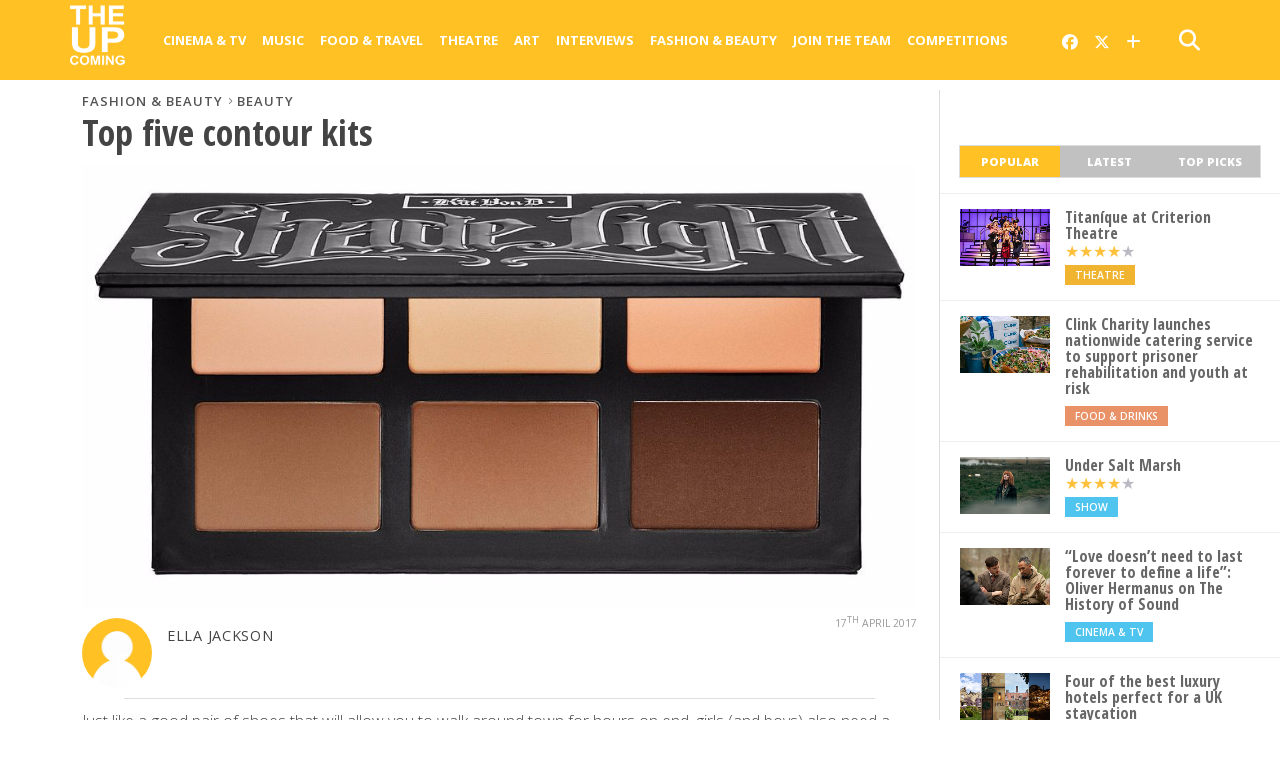

--- FILE ---
content_type: text/html; charset=UTF-8
request_url: https://www.theupcoming.co.uk/2017/04/17/top-five-contour-kits/
body_size: 19022
content:
	
<!DOCTYPE html>


<!--
  _______ _            _    _                           _             
 |__   __| |          | |  | |                         (_)            
    | |  | |__   ___  | |  | |_ __   ___ ___  _ __ ___  _ _ __   __ _ 
    | |  | '_ \ / _ \ | |  | | '_ \ / __/ _ \| '_ ` _ \| | '_ \ / _` |
    | |  | | | |  __/ | |__| | |_) | (_| (_) | | | | | | | | | | (_| |
    |_|  |_| |_|\___|  \____/| .__/ \___\___/|_| |_| |_|_|_| |_|\__, |
                             | |                                 __/ |
                             |_|                                |___/   
-->

<head>

<meta charset="UTF-8" >

<title>
		Top five contour kits &#8211; The Upcoming			</title>
	
<meta name="msapplication-TileColor" content="#ffffff">
<meta name="msapplication-TileImage" content="/images/ms-icon-144x144.png">
<meta name="theme-color" content="#ffffff">
	
	
<link rel="alternate" type="application/rss+xml" title="RSS 2.0" href="https://www.theupcoming.co.uk/feed/" />
<link rel="alternate" type="text/xml" title="RSS .92" href="https://www.theupcoming.co.uk/feed/rss/" />
<link rel="alternate" type="application/atom+xml" title="Atom 0.3" href="https://www.theupcoming.co.uk/feed/atom/" />
<link rel="pingback" href="https://www.theupcoming.co.uk/xmlrpc.php" />



<meta name='robots' content='max-image-preview:large' />
<link rel='dns-prefetch' href='//fonts.googleapis.com' />
<link rel="alternate" type="application/rss+xml" title="The Upcoming &raquo; Feed" href="https://www.theupcoming.co.uk/feed/" />
<link rel="alternate" type="application/rss+xml" title="The Upcoming &raquo; Comments Feed" href="https://www.theupcoming.co.uk/comments/feed/" />
<link rel="alternate" title="oEmbed (JSON)" type="application/json+oembed" href="https://www.theupcoming.co.uk/wp-json/oembed/1.0/embed?url=https%3A%2F%2Fwww.theupcoming.co.uk%2F2017%2F04%2F17%2Ftop-five-contour-kits%2F" />
<link rel="alternate" title="oEmbed (XML)" type="text/xml+oembed" href="https://www.theupcoming.co.uk/wp-json/oembed/1.0/embed?url=https%3A%2F%2Fwww.theupcoming.co.uk%2F2017%2F04%2F17%2Ftop-five-contour-kits%2F&#038;format=xml" />
<style id='wp-img-auto-sizes-contain-inline-css' type='text/css'>
img:is([sizes=auto i],[sizes^="auto," i]){contain-intrinsic-size:3000px 1500px}
/*# sourceURL=wp-img-auto-sizes-contain-inline-css */
</style>
<style id='wp-emoji-styles-inline-css' type='text/css'>

	img.wp-smiley, img.emoji {
		display: inline !important;
		border: none !important;
		box-shadow: none !important;
		height: 1em !important;
		width: 1em !important;
		margin: 0 0.07em !important;
		vertical-align: -0.1em !important;
		background: none !important;
		padding: 0 !important;
	}
/*# sourceURL=wp-emoji-styles-inline-css */
</style>
<style id='wp-block-library-inline-css' type='text/css'>
:root{--wp-block-synced-color:#7a00df;--wp-block-synced-color--rgb:122,0,223;--wp-bound-block-color:var(--wp-block-synced-color);--wp-editor-canvas-background:#ddd;--wp-admin-theme-color:#007cba;--wp-admin-theme-color--rgb:0,124,186;--wp-admin-theme-color-darker-10:#006ba1;--wp-admin-theme-color-darker-10--rgb:0,107,160.5;--wp-admin-theme-color-darker-20:#005a87;--wp-admin-theme-color-darker-20--rgb:0,90,135;--wp-admin-border-width-focus:2px}@media (min-resolution:192dpi){:root{--wp-admin-border-width-focus:1.5px}}.wp-element-button{cursor:pointer}:root .has-very-light-gray-background-color{background-color:#eee}:root .has-very-dark-gray-background-color{background-color:#313131}:root .has-very-light-gray-color{color:#eee}:root .has-very-dark-gray-color{color:#313131}:root .has-vivid-green-cyan-to-vivid-cyan-blue-gradient-background{background:linear-gradient(135deg,#00d084,#0693e3)}:root .has-purple-crush-gradient-background{background:linear-gradient(135deg,#34e2e4,#4721fb 50%,#ab1dfe)}:root .has-hazy-dawn-gradient-background{background:linear-gradient(135deg,#faaca8,#dad0ec)}:root .has-subdued-olive-gradient-background{background:linear-gradient(135deg,#fafae1,#67a671)}:root .has-atomic-cream-gradient-background{background:linear-gradient(135deg,#fdd79a,#004a59)}:root .has-nightshade-gradient-background{background:linear-gradient(135deg,#330968,#31cdcf)}:root .has-midnight-gradient-background{background:linear-gradient(135deg,#020381,#2874fc)}:root{--wp--preset--font-size--normal:16px;--wp--preset--font-size--huge:42px}.has-regular-font-size{font-size:1em}.has-larger-font-size{font-size:2.625em}.has-normal-font-size{font-size:var(--wp--preset--font-size--normal)}.has-huge-font-size{font-size:var(--wp--preset--font-size--huge)}.has-text-align-center{text-align:center}.has-text-align-left{text-align:left}.has-text-align-right{text-align:right}.has-fit-text{white-space:nowrap!important}#end-resizable-editor-section{display:none}.aligncenter{clear:both}.items-justified-left{justify-content:flex-start}.items-justified-center{justify-content:center}.items-justified-right{justify-content:flex-end}.items-justified-space-between{justify-content:space-between}.screen-reader-text{border:0;clip-path:inset(50%);height:1px;margin:-1px;overflow:hidden;padding:0;position:absolute;width:1px;word-wrap:normal!important}.screen-reader-text:focus{background-color:#ddd;clip-path:none;color:#444;display:block;font-size:1em;height:auto;left:5px;line-height:normal;padding:15px 23px 14px;text-decoration:none;top:5px;width:auto;z-index:100000}html :where(.has-border-color){border-style:solid}html :where([style*=border-top-color]){border-top-style:solid}html :where([style*=border-right-color]){border-right-style:solid}html :where([style*=border-bottom-color]){border-bottom-style:solid}html :where([style*=border-left-color]){border-left-style:solid}html :where([style*=border-width]){border-style:solid}html :where([style*=border-top-width]){border-top-style:solid}html :where([style*=border-right-width]){border-right-style:solid}html :where([style*=border-bottom-width]){border-bottom-style:solid}html :where([style*=border-left-width]){border-left-style:solid}html :where(img[class*=wp-image-]){height:auto;max-width:100%}:where(figure){margin:0 0 1em}html :where(.is-position-sticky){--wp-admin--admin-bar--position-offset:var(--wp-admin--admin-bar--height,0px)}@media screen and (max-width:600px){html :where(.is-position-sticky){--wp-admin--admin-bar--position-offset:0px}}

/*# sourceURL=wp-block-library-inline-css */
</style><style id='global-styles-inline-css' type='text/css'>
:root{--wp--preset--aspect-ratio--square: 1;--wp--preset--aspect-ratio--4-3: 4/3;--wp--preset--aspect-ratio--3-4: 3/4;--wp--preset--aspect-ratio--3-2: 3/2;--wp--preset--aspect-ratio--2-3: 2/3;--wp--preset--aspect-ratio--16-9: 16/9;--wp--preset--aspect-ratio--9-16: 9/16;--wp--preset--color--black: #000000;--wp--preset--color--cyan-bluish-gray: #abb8c3;--wp--preset--color--white: #ffffff;--wp--preset--color--pale-pink: #f78da7;--wp--preset--color--vivid-red: #cf2e2e;--wp--preset--color--luminous-vivid-orange: #ff6900;--wp--preset--color--luminous-vivid-amber: #fcb900;--wp--preset--color--light-green-cyan: #7bdcb5;--wp--preset--color--vivid-green-cyan: #00d084;--wp--preset--color--pale-cyan-blue: #8ed1fc;--wp--preset--color--vivid-cyan-blue: #0693e3;--wp--preset--color--vivid-purple: #9b51e0;--wp--preset--gradient--vivid-cyan-blue-to-vivid-purple: linear-gradient(135deg,rgb(6,147,227) 0%,rgb(155,81,224) 100%);--wp--preset--gradient--light-green-cyan-to-vivid-green-cyan: linear-gradient(135deg,rgb(122,220,180) 0%,rgb(0,208,130) 100%);--wp--preset--gradient--luminous-vivid-amber-to-luminous-vivid-orange: linear-gradient(135deg,rgb(252,185,0) 0%,rgb(255,105,0) 100%);--wp--preset--gradient--luminous-vivid-orange-to-vivid-red: linear-gradient(135deg,rgb(255,105,0) 0%,rgb(207,46,46) 100%);--wp--preset--gradient--very-light-gray-to-cyan-bluish-gray: linear-gradient(135deg,rgb(238,238,238) 0%,rgb(169,184,195) 100%);--wp--preset--gradient--cool-to-warm-spectrum: linear-gradient(135deg,rgb(74,234,220) 0%,rgb(151,120,209) 20%,rgb(207,42,186) 40%,rgb(238,44,130) 60%,rgb(251,105,98) 80%,rgb(254,248,76) 100%);--wp--preset--gradient--blush-light-purple: linear-gradient(135deg,rgb(255,206,236) 0%,rgb(152,150,240) 100%);--wp--preset--gradient--blush-bordeaux: linear-gradient(135deg,rgb(254,205,165) 0%,rgb(254,45,45) 50%,rgb(107,0,62) 100%);--wp--preset--gradient--luminous-dusk: linear-gradient(135deg,rgb(255,203,112) 0%,rgb(199,81,192) 50%,rgb(65,88,208) 100%);--wp--preset--gradient--pale-ocean: linear-gradient(135deg,rgb(255,245,203) 0%,rgb(182,227,212) 50%,rgb(51,167,181) 100%);--wp--preset--gradient--electric-grass: linear-gradient(135deg,rgb(202,248,128) 0%,rgb(113,206,126) 100%);--wp--preset--gradient--midnight: linear-gradient(135deg,rgb(2,3,129) 0%,rgb(40,116,252) 100%);--wp--preset--font-size--small: 13px;--wp--preset--font-size--medium: 20px;--wp--preset--font-size--large: 36px;--wp--preset--font-size--x-large: 42px;--wp--preset--spacing--20: 0.44rem;--wp--preset--spacing--30: 0.67rem;--wp--preset--spacing--40: 1rem;--wp--preset--spacing--50: 1.5rem;--wp--preset--spacing--60: 2.25rem;--wp--preset--spacing--70: 3.38rem;--wp--preset--spacing--80: 5.06rem;--wp--preset--shadow--natural: 6px 6px 9px rgba(0, 0, 0, 0.2);--wp--preset--shadow--deep: 12px 12px 50px rgba(0, 0, 0, 0.4);--wp--preset--shadow--sharp: 6px 6px 0px rgba(0, 0, 0, 0.2);--wp--preset--shadow--outlined: 6px 6px 0px -3px rgb(255, 255, 255), 6px 6px rgb(0, 0, 0);--wp--preset--shadow--crisp: 6px 6px 0px rgb(0, 0, 0);}:where(.is-layout-flex){gap: 0.5em;}:where(.is-layout-grid){gap: 0.5em;}body .is-layout-flex{display: flex;}.is-layout-flex{flex-wrap: wrap;align-items: center;}.is-layout-flex > :is(*, div){margin: 0;}body .is-layout-grid{display: grid;}.is-layout-grid > :is(*, div){margin: 0;}:where(.wp-block-columns.is-layout-flex){gap: 2em;}:where(.wp-block-columns.is-layout-grid){gap: 2em;}:where(.wp-block-post-template.is-layout-flex){gap: 1.25em;}:where(.wp-block-post-template.is-layout-grid){gap: 1.25em;}.has-black-color{color: var(--wp--preset--color--black) !important;}.has-cyan-bluish-gray-color{color: var(--wp--preset--color--cyan-bluish-gray) !important;}.has-white-color{color: var(--wp--preset--color--white) !important;}.has-pale-pink-color{color: var(--wp--preset--color--pale-pink) !important;}.has-vivid-red-color{color: var(--wp--preset--color--vivid-red) !important;}.has-luminous-vivid-orange-color{color: var(--wp--preset--color--luminous-vivid-orange) !important;}.has-luminous-vivid-amber-color{color: var(--wp--preset--color--luminous-vivid-amber) !important;}.has-light-green-cyan-color{color: var(--wp--preset--color--light-green-cyan) !important;}.has-vivid-green-cyan-color{color: var(--wp--preset--color--vivid-green-cyan) !important;}.has-pale-cyan-blue-color{color: var(--wp--preset--color--pale-cyan-blue) !important;}.has-vivid-cyan-blue-color{color: var(--wp--preset--color--vivid-cyan-blue) !important;}.has-vivid-purple-color{color: var(--wp--preset--color--vivid-purple) !important;}.has-black-background-color{background-color: var(--wp--preset--color--black) !important;}.has-cyan-bluish-gray-background-color{background-color: var(--wp--preset--color--cyan-bluish-gray) !important;}.has-white-background-color{background-color: var(--wp--preset--color--white) !important;}.has-pale-pink-background-color{background-color: var(--wp--preset--color--pale-pink) !important;}.has-vivid-red-background-color{background-color: var(--wp--preset--color--vivid-red) !important;}.has-luminous-vivid-orange-background-color{background-color: var(--wp--preset--color--luminous-vivid-orange) !important;}.has-luminous-vivid-amber-background-color{background-color: var(--wp--preset--color--luminous-vivid-amber) !important;}.has-light-green-cyan-background-color{background-color: var(--wp--preset--color--light-green-cyan) !important;}.has-vivid-green-cyan-background-color{background-color: var(--wp--preset--color--vivid-green-cyan) !important;}.has-pale-cyan-blue-background-color{background-color: var(--wp--preset--color--pale-cyan-blue) !important;}.has-vivid-cyan-blue-background-color{background-color: var(--wp--preset--color--vivid-cyan-blue) !important;}.has-vivid-purple-background-color{background-color: var(--wp--preset--color--vivid-purple) !important;}.has-black-border-color{border-color: var(--wp--preset--color--black) !important;}.has-cyan-bluish-gray-border-color{border-color: var(--wp--preset--color--cyan-bluish-gray) !important;}.has-white-border-color{border-color: var(--wp--preset--color--white) !important;}.has-pale-pink-border-color{border-color: var(--wp--preset--color--pale-pink) !important;}.has-vivid-red-border-color{border-color: var(--wp--preset--color--vivid-red) !important;}.has-luminous-vivid-orange-border-color{border-color: var(--wp--preset--color--luminous-vivid-orange) !important;}.has-luminous-vivid-amber-border-color{border-color: var(--wp--preset--color--luminous-vivid-amber) !important;}.has-light-green-cyan-border-color{border-color: var(--wp--preset--color--light-green-cyan) !important;}.has-vivid-green-cyan-border-color{border-color: var(--wp--preset--color--vivid-green-cyan) !important;}.has-pale-cyan-blue-border-color{border-color: var(--wp--preset--color--pale-cyan-blue) !important;}.has-vivid-cyan-blue-border-color{border-color: var(--wp--preset--color--vivid-cyan-blue) !important;}.has-vivid-purple-border-color{border-color: var(--wp--preset--color--vivid-purple) !important;}.has-vivid-cyan-blue-to-vivid-purple-gradient-background{background: var(--wp--preset--gradient--vivid-cyan-blue-to-vivid-purple) !important;}.has-light-green-cyan-to-vivid-green-cyan-gradient-background{background: var(--wp--preset--gradient--light-green-cyan-to-vivid-green-cyan) !important;}.has-luminous-vivid-amber-to-luminous-vivid-orange-gradient-background{background: var(--wp--preset--gradient--luminous-vivid-amber-to-luminous-vivid-orange) !important;}.has-luminous-vivid-orange-to-vivid-red-gradient-background{background: var(--wp--preset--gradient--luminous-vivid-orange-to-vivid-red) !important;}.has-very-light-gray-to-cyan-bluish-gray-gradient-background{background: var(--wp--preset--gradient--very-light-gray-to-cyan-bluish-gray) !important;}.has-cool-to-warm-spectrum-gradient-background{background: var(--wp--preset--gradient--cool-to-warm-spectrum) !important;}.has-blush-light-purple-gradient-background{background: var(--wp--preset--gradient--blush-light-purple) !important;}.has-blush-bordeaux-gradient-background{background: var(--wp--preset--gradient--blush-bordeaux) !important;}.has-luminous-dusk-gradient-background{background: var(--wp--preset--gradient--luminous-dusk) !important;}.has-pale-ocean-gradient-background{background: var(--wp--preset--gradient--pale-ocean) !important;}.has-electric-grass-gradient-background{background: var(--wp--preset--gradient--electric-grass) !important;}.has-midnight-gradient-background{background: var(--wp--preset--gradient--midnight) !important;}.has-small-font-size{font-size: var(--wp--preset--font-size--small) !important;}.has-medium-font-size{font-size: var(--wp--preset--font-size--medium) !important;}.has-large-font-size{font-size: var(--wp--preset--font-size--large) !important;}.has-x-large-font-size{font-size: var(--wp--preset--font-size--x-large) !important;}
/*# sourceURL=global-styles-inline-css */
</style>

<style id='classic-theme-styles-inline-css' type='text/css'>
/*! This file is auto-generated */
.wp-block-button__link{color:#fff;background-color:#32373c;border-radius:9999px;box-shadow:none;text-decoration:none;padding:calc(.667em + 2px) calc(1.333em + 2px);font-size:1.125em}.wp-block-file__button{background:#32373c;color:#fff;text-decoration:none}
/*# sourceURL=/wp-includes/css/classic-themes.min.css */
</style>
<link rel='stylesheet' id='widgetopts-styles-css' href='https://www.theupcoming.co.uk/wp-content/plugins/widget-options/assets/css/widget-options.css?ver=4.1.3' type='text/css' media='all' />
<link rel='stylesheet' id='parent-style-css' href='https://www.theupcoming.co.uk/wp-content/themes/theupcoming/style.css?ver=6.9' type='text/css' media='all' />
<link rel='stylesheet' id='child-style-css' href='https://www.theupcoming.co.uk/wp-content/themes/theupcoming-child/style.css?ver=2.6%20(230105)' type='text/css' media='all' />
<link rel='stylesheet' id='mvp-style-css' href='https://www.theupcoming.co.uk/wp-content/themes/theupcoming-child/style.css?ver=6.9' type='text/css' media='all' />
<link rel='stylesheet' id='reset-css' href='https://www.theupcoming.co.uk/wp-content/themes/theupcoming/css/reset.css?ver=6.9' type='text/css' media='all' />
<link rel='stylesheet' id='fontawesome-css' href='https://www.theupcoming.co.uk/wp-content/assets/font-awesome-6/css/all.min.css?ver=6.0.0' type='text/css' media='all' />
<link rel='stylesheet' id='media-queries-css' href='https://www.theupcoming.co.uk/wp-content/themes/theupcoming/css/media-queries.css?ver=6.9' type='text/css' media='all' />
<link rel='stylesheet' id='studio-fonts-css' href='//fonts.googleapis.com/css?family=Open+Sans%3A700%2C800%26subset%3Dlatin%2Clatin-ext&#038;ver=1.0.0' type='text/css' media='all' />
<script type="text/javascript" src="https://www.theupcoming.co.uk/wp-includes/js/jquery/jquery.min.js?ver=3.7.1" id="jquery-core-js"></script>
<script type="text/javascript" src="https://www.theupcoming.co.uk/wp-includes/js/jquery/jquery-migrate.min.js?ver=3.4.1" id="jquery-migrate-js"></script>
<script type="text/javascript" id="jquery-js-after">
/* <![CDATA[ */
window.$ = window.jQuery;
//# sourceURL=jquery-js-after
/* ]]> */
</script>
<link rel="https://api.w.org/" href="https://www.theupcoming.co.uk/wp-json/" /><link rel="alternate" title="JSON" type="application/json" href="https://www.theupcoming.co.uk/wp-json/wp/v2/posts/296528" /><link rel="EditURI" type="application/rsd+xml" title="RSD" href="https://www.theupcoming.co.uk/xmlrpc.php?rsd" />
<meta name="generator" content="WordPress 6.9" />
<link rel="canonical" href="https://www.theupcoming.co.uk/2017/04/17/top-five-contour-kits/" />
<link rel='shortlink' href='https://www.theupcoming.co.uk/?p=296528' />
    <meta name="viewport" content="width=device-width, initial-scale=1.0, maximum-scale=1.0" />
    <meta property="og:site_name" content="The Upcoming">
    <meta property="fb:app_id" content="565150350273147">
                <meta property="og:image" content="https://www.theupcoming.co.uk/wp-content/uploads/2017/04/Kat-1000x545.jpg"/>
                    <meta property="og:type" content="article" />
        <meta property="og:title" content="Top five contour kits" />
        <meta property="og:url" content="https://www.theupcoming.co.uk/2017/04/17/top-five-contour-kits/" />
                        <meta property="og:description" content="Just like a good pair of shoes that will allow you to walk around town for hours on end, girls (and boys) also need a good and reliable contour kit in which they can always trust to make them go from a bowling ball to a well-defined work of art. So we created the dream [&hellip;]" />
                <meta name="description" content="Just like a good pair of shoes that will allow you to walk around town for hours on end, girls (and boys) also need a good and reliable contour kit in which they can always trust to make them go from a bowling ball to a well-defined work of art. So we created the dream [&hellip;]" />
                    <link href="https://fonts.googleapis.com/css?family=Open+Sans:300,300i,400,400i,600,600i,700,700i,800,800i" rel="stylesheet">
    <link rel="apple-touch-icon" sizes="57x57" href="/images/apple-icon-57x57.png">
    <link rel="apple-touch-icon" sizes="60x60" href="/images/apple-icon-60x60.png">
    <link rel="apple-touch-icon" sizes="72x72" href="/images/apple-icon-72x72.png">
    <link rel="apple-touch-icon" sizes="76x76" href="/images/apple-icon-76x76.png">
    <link rel="apple-touch-icon" sizes="114x114" href="/images/apple-icon-114x114.png">
    <link rel="apple-touch-icon" sizes="120x120" href="/images/apple-icon-120x120.png">
    <link rel="apple-touch-icon" sizes="144x144" href="/images/apple-icon-144x144.png">
    <link rel="apple-touch-icon" sizes="152x152" href="/images/apple-icon-152x152.png">
    <link rel="apple-touch-icon" sizes="180x180" href="/images/apple-icon-180x180.png">
    <link rel="icon" type="image/png" sizes="192x192" href="/images/android-icon-192x192.png">
    <link rel="icon" type="image/png" sizes="32x32" href="/images/favicon-32x32.png">
    <link rel="icon" type="image/png" sizes="96x96" href="/images/favicon-96x96.png">
    <link rel="icon" type="image/png" sizes="16x16" href="/images/favicon-16x16.png">
    <link rel="manifest" href="/images/manifest.json">
        <!-- Twitter Card meta tags -->
    <meta name="twitter:card" content="summary_large_image">
    <meta name="twitter:site" content="@the_upcoming">
    <meta name="twitter:creator" content="@the_upcoming">
    <meta name="twitter:title" content="Top five contour kits">
    <meta name="twitter:description" content="Just like a good pair of shoes that will allow you to walk around town for hours on end, girls (and boys) also need a good and reliable contour kit in which they can always trust to make them go from a bowling ball to a well-defined work of art. So we created the dream [&hellip;]">
    <meta name="twitter:image" content="https://www.theupcoming.co.uk/wp-content/uploads/2017/04/Kat-1000x545.jpg">
    
<style type='text/css'>
@import url(https://fonts.googleapis.com/css?family=Open+Sans+Condensed:100,200,300,400,500,600,700,800,900|Open+Sans:100,200,300,400,500,600,700,800,900|Open+Sans:100,200,300,400,500,600,700,800,900&subset=latin,latin-ext,cyrillic,cyrillic-ext,greek-ext,greek,vietnamese);
#wallpaper { background: url() no-repeat 50% 0; }
a, a:visited, p.comment-tab-text a, p.comment-tab-text a:visited { color: #067dc2; }
ul.social-drop-list, #mobile-menu-wrap:hover, #mobile-nav .menu { background: #067dc2; }
.main-nav .menu li .mega-dropdown, .main-nav .menu li ul.sub-menu { background: #ffffff; }
#search-button:hover, #social-nav:hover span, #searchform input { color: #ffc124; }
#search-bar, #search-button:hover, #social-nav:hover { background: #ffffff; }
.main-nav .menu li:hover ul.sub-menu, .main-nav .menu li:hover ul.sub-menu li a { color: #666666; }
.main-nav .menu li:hover ul.sub-menu li a, .main-nav .menu li:hover ul.mega-list li a, #mobile-menu-wrap:hover { color: #666666; }
.main-nav .menu li:hover ul.sub-menu li.menu-item-has-children:hover a:after, .main-nav .menu li:hover ul.sub-menu li.menu-item-has-children a:after { border-color: transparent transparent transparent #666666; }
a:hover, h2 a:hover, .sidebar-list-text a:hover, span.author-name a:hover, .widget-split-right a:hover, .widget-full-list-text a:hover { color: #ffc124; }
.read-more-fb a:hover, .read-more-twit a:hover, .read-more-comment a:hover, .post-tags a:hover, .tag-cloud a:hover { background: #ffc124; }
#nav-wrap, .more-nav-contain, .main-nav-contain, #nav-right, .nav-spacer { background: #ffc124; }
.more-nav-contain:before { background: linear-gradient(to left, #ffc124, rgba(255,255,255,0)); }
.main-nav .menu li a, #social-nav span, #mobile-menu-wrap, ul.ubermenu-nav li a, #search-button { color: #ffffff; }
.main-nav .menu li.menu-item-has-children a:after { border-color: #ffffff transparent transparent transparent; }
.prev-next-text a, ul.post-social-list li.post-social-comm a, #sidebar-mobi-tab, span.mobi-tab-but, ul.tabber-header li.active, h3.sidebar-header, #sidebar-scroll-wrap, ul.tabber-header li:hover, span.post-tags-header { background: #ffc124; }

span.img-cat, .read-more-comment a, #infscr-loading, span.comment-but-text { background: #00aeef; }
#category-header-wrap h1, ul.trending-list li.trending-head { color: #00aeef; }

.main-nav .menu li a:hover, .main-nav .menu li:hover a { border-bottom: 5px solid #e3e3e3; }
.main-nav .menu li a, ul.ubermenu-nav li a { font-family: 'Open Sans', sans-serif; }
#featured-multi-main-text h2, .featured-multi-sub-text h2, .widget-full-list-text a, .widget-split-right a, .home-widget-large-text a, .home-widget-list-text a, .widget-list-small-text a, .story-contain-text h2, h1.story-title, .full-wide-text a, .main-nav .menu li:hover ul.mega-list li a, ul.trending-list li.trending-head, .grid-main-text h2, .grid-sub-text h2, #content-area blockquote p, #content-area h1, #content-area h3, #content-area h4, #content-area h5, #content-area h6, ul.trending-list li a, .sidebar-list-text a, .sidebar-list-text a:visited { font-family: 'Open Sans Condensed', sans-serif; }
body, #searchform input, .add_to_cart_button { font-family: Open Sans, sans-serif; }
</style>
                <style type="text/css">
                @media screen and (max-width: 479px) { .social-bottom { margin-bottom: 44px; } }#sidebar-widget-wrap { top: 0; }        </style>
        <style type="text/css">
                </style>
        
<link rel='stylesheet' id='tuc-single-css' href='https://www.theupcoming.co.uk/wp-content/themes/theupcoming/single/single.css?ver=1.0' type='text/css' media='all' />
</head>

<body class="wp-singular post-template-default single single-post postid-296528 single-format-standard wp-theme-theupcoming wp-child-theme-theupcoming-child">
<div id="site">

<header>
	<div id="nav-top"></div>
	<div id="nav-wrap" class="left relative">
		<div class="content-out content-out-nav">
			<div class="content-in">
				<div id="nav-contain" class="left">
					<div id="nav-contain-out">
						<!-- New flex wrapper for mobile header elements -->
						<div id="nav-header-flex">
							<div id="mobile-menu-wrap" class="left relative">
							  <i class="fa fa-bars fa-3"></i>
							  <div id="mobile-nav">
								<div class="menu-navbar-container"><ul><li class="menu-item  menu-item menu-item-type-taxonomy menu-item-object-category menu-item-has-children"><div class="menu-item-header"><a href="https://www.theupcoming.co.uk/category/culture/cinema/">Cinema &amp; Tv</a> <span class="submenu-toggle">
        <svg class="chevron" width="16" height="16" viewBox="0 0 20 20" fill="currentColor">
          <path fill-rule="evenodd" d="M5.23 7.21a.75.75 0 011.06.02L10 11.168l3.71-3.938a.75.75 0 111.08 1.04l-4.25 4.5a.75.75 0 01-1.08 0l-4.25-4.5a.75.75 0 01.02-1.06z" clip-rule="evenodd"></path>
        </svg>
      </span></div>
<ul class="sub-menu">
<li class="menu-item  menu-item menu-item-type-taxonomy menu-item-object-category"><div class="menu-item-header"><a href="https://www.theupcoming.co.uk/category/culture/cinema/movie-reviews/">Movie reviews</a></div></li>
<li class="menu-item  menu-item menu-item-type-taxonomy menu-item-object-category"><div class="menu-item-header"><a href="https://www.theupcoming.co.uk/category/culture/cinema/shows-on-demand/">Show reviews</a></div></li>
<li class="menu-item  menu-item menu-item-type-custom menu-item-object-custom"><div class="menu-item-header"><a href="https://www.theupcoming.co.uk/?page_id=464535&amp;cat_id=17&amp;tag_slug=interview">Interviews</a></div></li>
<li class="menu-item  menu-item menu-item-type-taxonomy menu-item-object-category menu-item-has-children"><div class="menu-item-header"><a href="https://www.theupcoming.co.uk/category/special/film-festivals/">Film festivals</a> <span class="submenu-toggle">
        <svg class="chevron" width="16" height="16" viewBox="0 0 20 20" fill="currentColor">
          <path fill-rule="evenodd" d="M5.23 7.21a.75.75 0 011.06.02L10 11.168l3.71-3.938a.75.75 0 111.08 1.04l-4.25 4.5a.75.75 0 01-1.08 0l-4.25-4.5a.75.75 0 01.02-1.06z" clip-rule="evenodd"></path>
        </svg>
      </span></div>
	<ul class="sub-menu">
<li class="menu-item  menu-item menu-item-type-taxonomy menu-item-object-category"><div class="menu-item-header"><a href="https://www.theupcoming.co.uk/category/special/film-festivals/berlin-film-festival/">Berlin</a></div></li>
<li class="menu-item  menu-item menu-item-type-taxonomy menu-item-object-category"><div class="menu-item-header"><a href="https://www.theupcoming.co.uk/category/special/film-festivals/cannes-film-festival/">Cannes</a></div></li>
<li class="menu-item  menu-item menu-item-type-taxonomy menu-item-object-category"><div class="menu-item-header"><a href="https://www.theupcoming.co.uk/category/special/film-festivals/sundance-london-film-festival/">Sundance London</a></div></li>
<li class="menu-item  menu-item menu-item-type-taxonomy menu-item-object-category"><div class="menu-item-header"><a href="https://www.theupcoming.co.uk/category/special/film-festivals/venice-film-festival/">Venice</a></div></li>
<li class="menu-item  menu-item menu-item-type-taxonomy menu-item-object-category"><div class="menu-item-header"><a href="https://www.theupcoming.co.uk/category/special/film-festivals/london-film-festival/">London</a></div></li>
	</ul>
</li>
</ul>
</li>
<li class="menu-item  menu-item menu-item-type-taxonomy menu-item-object-category menu-item-has-children"><div class="menu-item-header"><a href="https://www.theupcoming.co.uk/category/culture/music/">Music</a> <span class="submenu-toggle">
        <svg class="chevron" width="16" height="16" viewBox="0 0 20 20" fill="currentColor">
          <path fill-rule="evenodd" d="M5.23 7.21a.75.75 0 011.06.02L10 11.168l3.71-3.938a.75.75 0 111.08 1.04l-4.25 4.5a.75.75 0 01-1.08 0l-4.25-4.5a.75.75 0 01.02-1.06z" clip-rule="evenodd"></path>
        </svg>
      </span></div>
<ul class="sub-menu">
<li class="menu-item  menu-item menu-item-type-taxonomy menu-item-object-category"><div class="menu-item-header"><a href="https://www.theupcoming.co.uk/category/culture/music/live-music/">Live music</a></div></li>
<li class="menu-item  menu-item menu-item-type-taxonomy menu-item-object-category"><div class="menu-item-header"><a href="https://www.theupcoming.co.uk/category/culture/music/album-reviews/">Album reviews</a></div></li>
<li class="menu-item  menu-item menu-item-type-custom menu-item-object-custom"><div class="menu-item-header"><a href="https://www.theupcoming.co.uk/category-tag/?cat_id=16&amp;tag_slug=interview">Interviews</a></div></li>
</ul>
</li>
<li class="menu-item  menu-item menu-item-type-taxonomy menu-item-object-category menu-item-has-children"><div class="menu-item-header"><a href="https://www.theupcoming.co.uk/category/culture/food-drinks/">Food &amp; Travel</a> <span class="submenu-toggle">
        <svg class="chevron" width="16" height="16" viewBox="0 0 20 20" fill="currentColor">
          <path fill-rule="evenodd" d="M5.23 7.21a.75.75 0 011.06.02L10 11.168l3.71-3.938a.75.75 0 111.08 1.04l-4.25 4.5a.75.75 0 01-1.08 0l-4.25-4.5a.75.75 0 01.02-1.06z" clip-rule="evenodd"></path>
        </svg>
      </span></div>
<ul class="sub-menu">
<li class="menu-item  menu-item menu-item-type-taxonomy menu-item-object-category"><div class="menu-item-header"><a href="https://www.theupcoming.co.uk/category/culture/food-drinks/food-news-features/">News &amp; Features</a></div></li>
<li class="menu-item  menu-item menu-item-type-taxonomy menu-item-object-category"><div class="menu-item-header"><a href="https://www.theupcoming.co.uk/category/culture/food-drinks/restaurant-bar-reviews/">Restaurant &amp; bar reviews</a></div></li>
<li class="menu-item  menu-item menu-item-type-taxonomy menu-item-object-category"><div class="menu-item-header"><a href="https://www.theupcoming.co.uk/category/culture/food-drinks/interviews-recipes/">Interviews &amp; Recipes</a></div></li>
<li class="menu-item  menu-item menu-item-type-taxonomy menu-item-object-category"><div class="menu-item-header"><a href="https://www.theupcoming.co.uk/category/culture/food-drinks/travel-and-lifestyle/">Travel News &amp; Features</a></div></li>
</ul>
</li>
<li class="menu-item  menu-item menu-item-type-taxonomy menu-item-object-category menu-item-has-children"><div class="menu-item-header"><a href="https://www.theupcoming.co.uk/category/culture/theatre/">Theatre</a> <span class="submenu-toggle">
        <svg class="chevron" width="16" height="16" viewBox="0 0 20 20" fill="currentColor">
          <path fill-rule="evenodd" d="M5.23 7.21a.75.75 0 011.06.02L10 11.168l3.71-3.938a.75.75 0 111.08 1.04l-4.25 4.5a.75.75 0 01-1.08 0l-4.25-4.5a.75.75 0 01.02-1.06z" clip-rule="evenodd"></path>
        </svg>
      </span></div>
<ul class="sub-menu">
<li class="menu-item  menu-item menu-item-type-taxonomy menu-item-object-category"><div class="menu-item-header"><a href="https://www.theupcoming.co.uk/category/culture/theatre/ed-fringe/">Fringe</a></div></li>
<li class="menu-item  menu-item menu-item-type-taxonomy menu-item-object-category"><div class="menu-item-header"><a href="https://www.theupcoming.co.uk/category/culture/theatre/vault-festival/">Vault Festival</a></div></li>
<li class="menu-item  menu-item menu-item-type-custom menu-item-object-custom"><div class="menu-item-header"><a href="https://www.theupcoming.co.uk/category-tag/?cat_id=18&amp;tag_slug=interview">Interviews</a></div></li>
</ul>
</li>
<li class="menu-item  menu-item menu-item-type-taxonomy menu-item-object-category"><div class="menu-item-header"><a href="https://www.theupcoming.co.uk/category/culture/art/">Art</a></div></li>
<li class="menu-item  menu-item menu-item-type-custom menu-item-object-custom"><div class="menu-item-header"><a href="https://www.theupcoming.co.uk/category/interviews/">Interviews</a></div></li>
<li class="menu-item  menu-item menu-item-type-taxonomy menu-item-object-category current-post-ancestor current-menu-parent current-post-parent menu-item-has-children"><div class="menu-item-header"><a href="https://www.theupcoming.co.uk/category/fashion-lifestyle/">Fashion &amp; Beauty</a> <span class="submenu-toggle">
        <svg class="chevron" width="16" height="16" viewBox="0 0 20 20" fill="currentColor">
          <path fill-rule="evenodd" d="M5.23 7.21a.75.75 0 011.06.02L10 11.168l3.71-3.938a.75.75 0 111.08 1.04l-4.25 4.5a.75.75 0 01-1.08 0l-4.25-4.5a.75.75 0 01.02-1.06z" clip-rule="evenodd"></path>
        </svg>
      </span></div>
<ul class="sub-menu">
<li class="menu-item  menu-item menu-item-type-taxonomy menu-item-object-category"><div class="menu-item-header"><a href="https://www.theupcoming.co.uk/category/fashion-lifestyle/accessories/">Accessories</a></div></li>
<li class="menu-item  menu-item menu-item-type-taxonomy menu-item-object-category current-post-ancestor current-menu-parent current-post-parent"><div class="menu-item-header"><a href="https://www.theupcoming.co.uk/category/fashion-lifestyle/beauty/">Beauty</a></div></li>
<li class="menu-item  menu-item menu-item-type-taxonomy menu-item-object-category"><div class="menu-item-header"><a href="https://www.theupcoming.co.uk/category/fashion-lifestyle/fashion-news/">News &amp; Features</a></div></li>
<li class="menu-item  menu-item menu-item-type-taxonomy menu-item-object-category"><div class="menu-item-header"><a href="https://www.theupcoming.co.uk/category/fashion-lifestyle/shopping-and-trends/">Shopping &amp; Trends</a></div></li>
<li class="menu-item  menu-item menu-item-type-taxonomy menu-item-object-category"><div class="menu-item-header"><a href="https://www.theupcoming.co.uk/category/fashion-lifestyle/tips-and-how-tos/">Tips &amp; How-tos</a></div></li>
<li class="menu-item  menu-item menu-item-type-taxonomy menu-item-object-category menu-item-has-children"><div class="menu-item-header"><a href="https://www.theupcoming.co.uk/category/special/fashion-weeks/">Fashion weeks</a> <span class="submenu-toggle">
        <svg class="chevron" width="16" height="16" viewBox="0 0 20 20" fill="currentColor">
          <path fill-rule="evenodd" d="M5.23 7.21a.75.75 0 011.06.02L10 11.168l3.71-3.938a.75.75 0 111.08 1.04l-4.25 4.5a.75.75 0 01-1.08 0l-4.25-4.5a.75.75 0 01.02-1.06z" clip-rule="evenodd"></path>
        </svg>
      </span></div>
	<ul class="sub-menu">
<li class="menu-item  menu-item menu-item-type-taxonomy menu-item-object-category"><div class="menu-item-header"><a href="https://www.theupcoming.co.uk/category/special/fashion-weeks/london-fashion-week/">London Fashion Week</a></div></li>
<li class="menu-item  menu-item menu-item-type-taxonomy menu-item-object-category"><div class="menu-item-header"><a href="https://www.theupcoming.co.uk/category/special/fashion-weeks/london-collections-men-fashion-weeks/">London Fashion Week Men’s</a></div></li>
<li class="menu-item  menu-item menu-item-type-taxonomy menu-item-object-category"><div class="menu-item-header"><a href="https://www.theupcoming.co.uk/category/special/fashion-weeks/milan-fashion-week/">Milan Fashion Week</a></div></li>
<li class="menu-item  menu-item menu-item-type-taxonomy menu-item-object-category"><div class="menu-item-header"><a href="https://www.theupcoming.co.uk/category/special/fashion-weeks/paris-fashion-week-fashion-weeks/">Paris Fashion Week</a></div></li>
<li class="menu-item  menu-item menu-item-type-taxonomy menu-item-object-category"><div class="menu-item-header"><a href="https://www.theupcoming.co.uk/category/special/fashion-weeks/haute-couture/">Haute Couture</a></div></li>
	</ul>
</li>
</ul>
</li>
<li class="menu-item  menu-item menu-item-type-post_type menu-item-object-page menu-item-has-children"><div class="menu-item-header"><a href="https://www.theupcoming.co.uk/join-us/">Join the team</a> <span class="submenu-toggle">
        <svg class="chevron" width="16" height="16" viewBox="0 0 20 20" fill="currentColor">
          <path fill-rule="evenodd" d="M5.23 7.21a.75.75 0 011.06.02L10 11.168l3.71-3.938a.75.75 0 111.08 1.04l-4.25 4.5a.75.75 0 01-1.08 0l-4.25-4.5a.75.75 0 01.02-1.06z" clip-rule="evenodd"></path>
        </svg>
      </span></div>
<ul class="sub-menu">
<li class="menu-item  menu-item menu-item-type-post_type menu-item-object-page"><div class="menu-item-header"><a href="https://www.theupcoming.co.uk/contact-us/">Editorial unit</a></div></li>
<li class="menu-item  menu-item menu-item-type-post_type menu-item-object-page"><div class="menu-item-header"><a href="https://www.theupcoming.co.uk/contributors-list/">Our writers</a></div></li>
<li class="menu-item  menu-item menu-item-type-post_type menu-item-object-page"><div class="menu-item-header"><a href="https://www.theupcoming.co.uk/join-us/">Join the team</a></div></li>
<li class="menu-item  menu-item menu-item-type-post_type menu-item-object-page"><div class="menu-item-header"><a href="https://www.theupcoming.co.uk/join-mailing-list/">Join the mailing list</a></div></li>
<li class="menu-item  menu-item menu-item-type-post_type menu-item-object-page"><div class="menu-item-header"><a href="https://www.theupcoming.co.uk/support-us/">Support us</a></div></li>
<li class="menu-item  menu-item menu-item-type-post_type menu-item-object-page"><div class="menu-item-header"><a href="https://www.theupcoming.co.uk/contact-us/">Contact us</a></div></li>
</ul>
</li>
<li class="menu-item  menu-item menu-item-type-taxonomy menu-item-object-category"><div class="menu-item-header"><a href="https://www.theupcoming.co.uk/category/competitions/">Competitions</a></div></li>
</ul></div>							  </div><!--mobile-nav-->
							</div><!--mobile-menu-wrap-->
							
							<div id="nav-logo" class="left" itemscope itemtype="https://schema.org/Organization">
																									<a itemprop="url" href="https://www.theupcoming.co.uk">
										<img itemprop="logo" src="https://www.theupcoming.co.uk/wp-content/uploads/2018/01/TUC-Logo-Desktop-2018.png" alt="The Upcoming" width="75" height="80"/>
									</a>
															</div><!--nav-logo-->
						</div><!--nav-header-flex-->
						
						<div id="nav-contain-in">
							<div id="main-nav-out">
								<div id="main-nav-in">
									<nav>
																				
										<div id="nav-out">
											<div id="nav-in">
												<div class="main-nav left main-nav-contain">
													<div class="main-nav-in left">
														<div class="menu-navbar-container"><ul id="menu-navbar-1" class="menu"><li id="menu-item-171009" class="menu-item menu-item-type-taxonomy menu-item-object-category menu-item-has-children menu-item-171009"><a href="https://www.theupcoming.co.uk/category/culture/cinema/">Cinema &amp; Tv</a>
<ul class="sub-menu">
	<li id="menu-item-171010" class="menu-item menu-item-type-taxonomy menu-item-object-category menu-item-171010"><a href="https://www.theupcoming.co.uk/category/culture/cinema/movie-reviews/">Movie reviews</a></li>
	<li id="menu-item-273318" class="menu-item menu-item-type-taxonomy menu-item-object-category menu-item-273318"><a href="https://www.theupcoming.co.uk/category/culture/cinema/shows-on-demand/">Show reviews</a></li>
	<li id="menu-item-474247" class="menu-item menu-item-type-custom menu-item-object-custom menu-item-474247"><a href="https://www.theupcoming.co.uk/?page_id=464535&#038;cat_id=17&#038;tag_slug=interview">Interviews</a></li>
	<li id="menu-item-171238" class="menu-item menu-item-type-taxonomy menu-item-object-category menu-item-has-children menu-item-171238"><a href="https://www.theupcoming.co.uk/category/special/film-festivals/">Film festivals</a>
	<ul class="sub-menu">
		<li id="menu-item-279032" class="menu-item menu-item-type-taxonomy menu-item-object-category menu-item-279032"><a href="https://www.theupcoming.co.uk/category/special/film-festivals/berlin-film-festival/">Berlin</a></li>
		<li id="menu-item-279033" class="menu-item menu-item-type-taxonomy menu-item-object-category menu-item-279033"><a href="https://www.theupcoming.co.uk/category/special/film-festivals/cannes-film-festival/">Cannes</a></li>
		<li id="menu-item-279035" class="menu-item menu-item-type-taxonomy menu-item-object-category menu-item-279035"><a href="https://www.theupcoming.co.uk/category/special/film-festivals/sundance-london-film-festival/">Sundance London</a></li>
		<li id="menu-item-279038" class="menu-item menu-item-type-taxonomy menu-item-object-category menu-item-279038"><a href="https://www.theupcoming.co.uk/category/special/film-festivals/venice-film-festival/">Venice</a></li>
		<li id="menu-item-279034" class="menu-item menu-item-type-taxonomy menu-item-object-category menu-item-279034"><a href="https://www.theupcoming.co.uk/category/special/film-festivals/london-film-festival/">London</a></li>
	</ul>
</li>
</ul>
</li>
<li id="menu-item-171013" class="menu-item menu-item-type-taxonomy menu-item-object-category menu-item-has-children menu-item-171013"><a href="https://www.theupcoming.co.uk/category/culture/music/">Music</a>
<ul class="sub-menu">
	<li id="menu-item-171014" class="menu-item menu-item-type-taxonomy menu-item-object-category menu-item-171014"><a href="https://www.theupcoming.co.uk/category/culture/music/live-music/">Live music</a></li>
	<li id="menu-item-474248" class="menu-item menu-item-type-taxonomy menu-item-object-category menu-item-474248"><a href="https://www.theupcoming.co.uk/category/culture/music/album-reviews/">Album reviews</a></li>
	<li id="menu-item-474249" class="menu-item menu-item-type-custom menu-item-object-custom menu-item-474249"><a href="https://www.theupcoming.co.uk/category-tag/?cat_id=16&#038;tag_slug=interview">Interviews</a></li>
</ul>
</li>
<li id="menu-item-171011" class="menu-item menu-item-type-taxonomy menu-item-object-category menu-item-has-children menu-item-171011"><a href="https://www.theupcoming.co.uk/category/culture/food-drinks/">Food &amp; Travel</a>
<ul class="sub-menu">
	<li id="menu-item-255036" class="menu-item menu-item-type-taxonomy menu-item-object-category menu-item-255036"><a href="https://www.theupcoming.co.uk/category/culture/food-drinks/food-news-features/">News &#038; Features</a></li>
	<li id="menu-item-255044" class="menu-item menu-item-type-taxonomy menu-item-object-category menu-item-255044"><a href="https://www.theupcoming.co.uk/category/culture/food-drinks/restaurant-bar-reviews/">Restaurant &amp; bar reviews</a></li>
	<li id="menu-item-218391" class="menu-item menu-item-type-taxonomy menu-item-object-category menu-item-218391"><a href="https://www.theupcoming.co.uk/category/culture/food-drinks/interviews-recipes/">Interviews &amp; Recipes</a></li>
	<li id="menu-item-431484" class="menu-item menu-item-type-taxonomy menu-item-object-category menu-item-431484"><a href="https://www.theupcoming.co.uk/category/culture/food-drinks/travel-and-lifestyle/">Travel News &amp; Features</a></li>
</ul>
</li>
<li id="menu-item-171033" class="menu-item menu-item-type-taxonomy menu-item-object-category menu-item-has-children menu-item-171033"><a href="https://www.theupcoming.co.uk/category/culture/theatre/">Theatre</a>
<ul class="sub-menu">
	<li id="menu-item-463006" class="menu-item menu-item-type-taxonomy menu-item-object-category menu-item-463006"><a href="https://www.theupcoming.co.uk/category/culture/theatre/ed-fringe/">Fringe</a></li>
	<li id="menu-item-463004" class="menu-item menu-item-type-taxonomy menu-item-object-category menu-item-463004"><a href="https://www.theupcoming.co.uk/category/culture/theatre/vault-festival/">Vault Festival</a></li>
	<li id="menu-item-474250" class="menu-item menu-item-type-custom menu-item-object-custom menu-item-474250"><a href="https://www.theupcoming.co.uk/category-tag/?cat_id=18&#038;tag_slug=interview">Interviews</a></li>
</ul>
</li>
<li id="menu-item-171007" class="menu-item menu-item-type-taxonomy menu-item-object-category menu-item-171007"><a href="https://www.theupcoming.co.uk/category/culture/art/">Art</a></li>
<li id="menu-item-474246" class="menu-item menu-item-type-custom menu-item-object-custom menu-item-474246"><a href="https://www.theupcoming.co.uk/category/interviews/">Interviews</a></li>
<li id="menu-item-171018" class="menu-item menu-item-type-taxonomy menu-item-object-category current-post-ancestor current-menu-parent current-post-parent menu-item-has-children menu-item-171018"><a href="https://www.theupcoming.co.uk/category/fashion-lifestyle/">Fashion &amp; Beauty</a>
<ul class="sub-menu">
	<li id="menu-item-171019" class="menu-item menu-item-type-taxonomy menu-item-object-category menu-item-171019"><a href="https://www.theupcoming.co.uk/category/fashion-lifestyle/accessories/">Accessories</a></li>
	<li id="menu-item-171021" class="menu-item menu-item-type-taxonomy menu-item-object-category current-post-ancestor current-menu-parent current-post-parent menu-item-171021"><a href="https://www.theupcoming.co.uk/category/fashion-lifestyle/beauty/">Beauty</a></li>
	<li id="menu-item-171022" class="menu-item menu-item-type-taxonomy menu-item-object-category menu-item-171022"><a href="https://www.theupcoming.co.uk/category/fashion-lifestyle/fashion-news/">News &amp; Features</a></li>
	<li id="menu-item-171045" class="menu-item menu-item-type-taxonomy menu-item-object-category menu-item-171045"><a href="https://www.theupcoming.co.uk/category/fashion-lifestyle/shopping-and-trends/">Shopping &amp; Trends</a></li>
	<li id="menu-item-171046" class="menu-item menu-item-type-taxonomy menu-item-object-category menu-item-171046"><a href="https://www.theupcoming.co.uk/category/fashion-lifestyle/tips-and-how-tos/">Tips &amp; How-tos</a></li>
	<li id="menu-item-171259" class="menu-item menu-item-type-taxonomy menu-item-object-category menu-item-has-children menu-item-171259"><a href="https://www.theupcoming.co.uk/category/special/fashion-weeks/">Fashion weeks</a>
	<ul class="sub-menu">
		<li id="menu-item-192224" class="menu-item menu-item-type-taxonomy menu-item-object-category menu-item-192224"><a href="https://www.theupcoming.co.uk/category/special/fashion-weeks/london-fashion-week/">London Fashion Week</a></li>
		<li id="menu-item-192223" class="menu-item menu-item-type-taxonomy menu-item-object-category menu-item-192223"><a href="https://www.theupcoming.co.uk/category/special/fashion-weeks/london-collections-men-fashion-weeks/">London Fashion Week Men’s</a></li>
		<li id="menu-item-192225" class="menu-item menu-item-type-taxonomy menu-item-object-category menu-item-192225"><a href="https://www.theupcoming.co.uk/category/special/fashion-weeks/milan-fashion-week/">Milan Fashion Week</a></li>
		<li id="menu-item-192227" class="menu-item menu-item-type-taxonomy menu-item-object-category menu-item-192227"><a href="https://www.theupcoming.co.uk/category/special/fashion-weeks/paris-fashion-week-fashion-weeks/">Paris Fashion Week</a></li>
		<li id="menu-item-238626" class="menu-item menu-item-type-taxonomy menu-item-object-category menu-item-238626"><a href="https://www.theupcoming.co.uk/category/special/fashion-weeks/haute-couture/">Haute Couture</a></li>
	</ul>
</li>
</ul>
</li>
<li id="menu-item-171583" class="menu-item menu-item-type-post_type menu-item-object-page menu-item-has-children menu-item-171583"><a href="https://www.theupcoming.co.uk/join-us/">Join the team</a>
<ul class="sub-menu">
	<li id="menu-item-274655" class="menu-item menu-item-type-post_type menu-item-object-page menu-item-274655"><a href="https://www.theupcoming.co.uk/contact-us/">Editorial unit</a></li>
	<li id="menu-item-174687" class="menu-item menu-item-type-post_type menu-item-object-page menu-item-174687"><a href="https://www.theupcoming.co.uk/contributors-list/">Our writers</a></li>
	<li id="menu-item-249296" class="menu-item menu-item-type-post_type menu-item-object-page menu-item-249296"><a href="https://www.theupcoming.co.uk/join-us/">Join the team</a></li>
	<li id="menu-item-249297" class="menu-item menu-item-type-post_type menu-item-object-page menu-item-249297"><a href="https://www.theupcoming.co.uk/join-mailing-list/">Join the mailing list</a></li>
	<li id="menu-item-261511" class="menu-item menu-item-type-post_type menu-item-object-page menu-item-261511"><a href="https://www.theupcoming.co.uk/support-us/">Support us</a></li>
	<li id="menu-item-249298" class="menu-item menu-item-type-post_type menu-item-object-page menu-item-249298"><a href="https://www.theupcoming.co.uk/contact-us/">Contact us</a></li>
</ul>
</li>
<li id="menu-item-172734" class="menu-item menu-item-type-taxonomy menu-item-object-category menu-item-172734"><a href="https://www.theupcoming.co.uk/category/competitions/">Competitions</a></li>
</ul></div>													</div><!--main-nav-in-->
												</div><!--main-nav-->
											</div><!--nav-in-->
																					</div><!--nav-out-->
									</nav>
								</div><!--main-nav-in-->
								<div class="nav-spacer"></div>
								<div id="nav-right">
									<div id="search-button">
										<i class="fa fa-search fa"></i>
									</div><!--search-button-->
									
								<div id="social-nav" class="relative">
				  
					<span class="facebook-nav">
					  <i class="fa-brands fa-facebook fa" style="font-size:0.75em;"></i>
					</span>
				  
					<span class="twitter-nav">
					  <i class="fa-brands fa-x-twitter fa" style="font-size:0.75em;"></i>
					</span>
				  
				  <span class="plus-nav">
					<i class="fa-brands fa-plus fa" style="font-size:0.75em;"></i>
				  </span>

				  <div id="social-dropdown">
					<ul class="social-drop-list relative">
					  					  <a href="https://www.facebook.com/theupcomingmagazine" alt="Facebook" target="_blank">
						<li class="facebook-drop">
						  <i class="fa-brands fa-facebook-square fa"></i>
						  <p>Facebook</p>
						</li>
					  </a>
					  					  <a href="https://www.twitter.com/the_upcoming" alt="Twitter" target="_blank">
						<li class="twitter-drop">
						  <i class="fa-brands fa-x-twitter fa"></i>
						  <p>Twitter</p>
						</li>
					  </a>
					  					  <a href="https://www.instagram.com/theupcoming" alt="Instagram" target="_blank">
						<li class="instagram-drop">
						  <i class="fa-brands fa-instagram fa"></i>
						  <p>Instagram</p>
						</li>
					  </a>
					  					  <a href="https://www.youtube.com/user/TheUpcomingMagazine/" alt="YouTube" target="_blank">
						<li class="youtube-drop">
						  <i class="fa-brands fa-youtube fa"></i>
						  <p>YouTube</p>
						</li>
					  </a>
					  					  <a href="https://www.theupcoming.co.uk/feed/rss/" alt="RSS" target="_blank">
						<li class="rss-drop">
						  <i class="fa-brands fa-rss fa"></i>
						  <p>RSS</p>
						</li>
					  </a>
					  					</ul>
				  </div><!--social-dropdown-->
				</div><!--social-nav-->
									
								</div><!--nav-right-->
								<div id="search-bar">
									<form method="get" id="searchform" action="https://www.theupcoming.co.uk/">
    <input type="text" name="s" id="s" maxlength="50" 
           value="Type to search" 
           onfocus="if(this.value=='Type to search'){this.value='';}" 
           onblur="if(this.value==''){this.value='Type to search';}" />
    <input type="hidden" id="searchsubmit" value="Search" />
</form>
<div id="search-results"></div>								</div><!--search-bar-->
							</div><!--main-nav-out-->
						</div><!--nav-contain-in-->
					</div><!--nav-contain-out-->
				</div><!--nav-contain-->
			</div><!--content-in-->
		</div><!--content-out-->
	</div><!--nav-wrap-->
</header>


<div style="margin-top: 90px;"></div>
    <div class="content-out">
        <div class="content-in">
                                                </div>
    </div>
    
<!-- head-wrap-* intentionally left empty (legacy layout hooks) -->

<div id="content-wrapper" class="left relative social-bottom">

    <div class="relative">
        <div class="content-in">

            <div id="post-social-out" class="relative">

                    <div id="post-social-wrap">
        <ul class="post-social-list left relative">
            <li class="post-social-fb">
                <a href="#"
                   onclick="window.open(
                     'https://www.facebook.com/sharer.php?u=https%3A%2F%2Fwww.theupcoming.co.uk%2F2017%2F04%2F17%2Ftop-five-contour-kits%2F',
                     'facebookShare',
                     'width=626,height=436'
                   ); return false;">
                    <i class="fa-brands fa-facebook fa"></i>
                </a>
            </li>

            <li class="post-social-twit">
                <a href="#"
                   onclick="window.open(
                     'https://twitter.com/intent/tweet?text=Top%20five%20contour%20kits+@The_Upcoming&url=https%3A%2F%2Fwww.theupcoming.co.uk%2F2017%2F04%2F17%2Ftop-five-contour-kits%2F',
                     'twitterShare',
                     'width=626,height=436'
                   ); return false;">
                    <i class="fa-brands fa-x-twitter fa"></i>
                </a>
            </li>
        </ul>
    </div>
    
                <div id="post-social-in">

                                            <div id="post-content-out">
                            <div id="post-content-in">

                    
                                <div id="post-content-contain" class="left relative">
                                    <article>

                                        <div id="post-content-wrapper" class="relative">
                                            <div id="post-area" class="left relative">

                                                <!-- Categories -->
                                                <div class="category-top-divider"></div>
                                                <a href="https://www.theupcoming.co.uk/category/fashion-lifestyle/" class="category-link">Fashion &amp; Beauty</a> <i class="fa fa-chevron-right fa-xs" style="font-size:7px;vertical-align:middle;margin-left:1px;margin-right:1px;color:#363636a6;" aria-hidden="true"></i> <a href="https://www.theupcoming.co.uk/category/fashion-lifestyle/beauty/" class="category-link">Beauty</a>
                                                <!-- Title -->
                                                        
        <div class="post-cat-contain left relative post-cat-mob"></div>

        <h1 class="story-title entry title" itemprop="name headline">
            Top five contour kits        </h1>

    
                                                <div id="right-content" class="relative">
                                                    <div id="content-area" class="left relative">

                                                        <!-- Featured image / video -->
                                                        
                <div id="feat-img-reg" class="relative">
                                            <img itemprop="image" src="https://www.theupcoming.co.uk/wp-content/uploads/2017/04/Kat-1024x545.jpg" />
                                    </div>

                
            
                                                        <!-- Hidden SEO title (legacy) -->
                                                            <div class="hide-title">
        <span class="entry-title">Top five contour kits</span>
    </div>
    
                                                        <div id="left-content-new">

                                                                <div class="post-date-wrap left relative post-date-reg">
        <span class="post-date">
            <time class="post-date updated" datetime="2017-04-17">
                17<sup>th</sup> April 2017            </time>
        </span>
    </div>
    
    <div class="author-info-wrap left relative">

        <!-- AUTHOR -->
        <div class="author-img left">
            <img alt='' src='https://www.theupcoming.co.uk/wp-content/themes/theupcoming/images/tucuser-avatar-new.png' srcset='https://www.theupcoming.co.uk/wp-content/themes/theupcoming/images/tucuser-avatar-new.png 2x' class='avatar avatar-150 photo' height='150' width='150' decoding='async'/>        </div>

        <div class="author-info-wrap-2">
            <span class="author-name left fn">
                                    <a href="https://www.theupcoming.co.uk/author/ella-jackson/">
                        Ella Jackson                    </a>
                    
                            </span>
        </div>

        <!-- PHOTOGRAPHER (INLINE, SAME ROW) -->
        
    </div>
    
                                                        </div><!-- /left-content-new -->

                                                        <!-- Mobile author box -->
                                                            <!-- mobile page credits -->
    <div id="left-content-mobi">

        <div class="author-img left">
            <a href="https://www.theupcoming.co.uk/author/ella-jackson/">
                <img
                    src="https://www.theupcoming.co.uk/wp-content/themes/theupcoming/images/tucuser-avatar-new.png"
                    class="circular"
                    width="120"
                    height="120"
                    alt="Avatar"
                >
            </a>
        </div>

        <div class="author-info-mob-wrap">
            <div style="width:100%;">

                <span class="vcard author">
                    <span class="author-name-mob">
                        <a href="https://www.theupcoming.co.uk/author/ella-jackson/">
                            Ella Jackson                        </a>
                    </span>
                </span>

                
            </div>

            <div class="post-date-wrap left relative post-date-mob">
                <span class="post-date">
                    <time
                        class="post-date updated"
                        datetime="2017-04-17"
                    >
                        17 April 2017                    </time>
                </span>
            </div>

        </div>
    </div>
    
                                                        <div class="author-divider" aria-hidden="true"></div>

                                                        
                                                        <div id="execphp-3" class="widget content-widget-mobile widget_execphp" style="display:none"><div class="execphpwidget">





















	

























</div></div><p>Just like a good pair of shoes that will allow you to walk around town for hours on end, girls (and boys) also need a good and reliable contour kit in which they can always trust to make them go from a bowling ball to a well-defined work of art. So we created the dream list to do just that! Here are our top five contour kits for a range of skin types and price points.</p>
<p><strong>Pro Series Contour Kit, £39, Anastasia Beverly Hills</strong><img fetchpriority="high" decoding="async" class="aligncenter wp-image-296535 size-large" src="https://www.theupcoming.co.uk/wp-content/uploads/2017/04/Anastasia-1024x773.jpg" alt="Anastasia" width="678" height="512" srcset="https://www.theupcoming.co.uk/wp-content/uploads/2017/04/Anastasia.jpg 1024w, https://www.theupcoming.co.uk/wp-content/uploads/2017/04/Anastasia-200x151.jpg 200w, https://www.theupcoming.co.uk/wp-content/uploads/2017/04/Anastasia-300x226.jpg 300w" sizes="(max-width: 678px) 100vw, 678px" /></p>
<p>The queen of eyebrows branched out into the contour world and she certainly did it well. Seriously, there is a reason people love the beautiful Anastasia. The pro series contour kit is actually a cream kit, so would probably be more suited to those who have dry skin. If you have oily skin you may find this beauty sliding right off and that is not a look that anybody wants. The kit features three contour and three highlight shades, and also comes in four different colours, so there are choices for all skin types.</p>
<p><strong>Shade and Light, £37, Kat Von D</strong></p>
<p><img decoding="async" class="aligncenter wp-image-296534 size-large" src="https://www.theupcoming.co.uk/wp-content/uploads/2017/04/Kat-1024x545.jpg" width="678" height="361" srcset="https://www.theupcoming.co.uk/wp-content/uploads/2017/04/Kat.jpg 1024w, https://www.theupcoming.co.uk/wp-content/uploads/2017/04/Kat-200x106.jpg 200w, https://www.theupcoming.co.uk/wp-content/uploads/2017/04/Kat-300x160.jpg 300w" sizes="(max-width: 678px) 100vw, 678px" />This isn’t the first time we’ve written about Miss. Von D – if you can tell we are only mildly obsessed with her beauty range. Usually her cosmetics are long lasting, highly pigmented, vegan and cruelty free, the only downside is that price tag. But can you put a price on beauty? If you know your stuff then you’ve probably heard the constant applaud over Kat Von D’s shade and light contour palette; if not, then you’re in for a wild ride. Similar to Anastasia, Kat Von D’s palette also features three shades for highlight and three shades for contour. However, it only comes in one overall shade, so if you have a darker skin tone you may struggle. Nevertheless, there is a perk for some because this palette is powder based, so for those with an oily complexion this is going to be your new best friend. </p>
<p><strong>Sculpt Palette, £7.99, L’Oréal</strong></p>
<p><img loading="lazy" decoding="async" class="aligncenter size-full wp-image-296529" src="https://www.theupcoming.co.uk/wp-content/uploads/2017/04/10209905.jpg" alt="10209905" width="504" height="548" srcset="https://www.theupcoming.co.uk/wp-content/uploads/2017/04/10209905.jpg 504w, https://www.theupcoming.co.uk/wp-content/uploads/2017/04/10209905-200x217.jpg 200w, https://www.theupcoming.co.uk/wp-content/uploads/2017/04/10209905-300x326.jpg 300w" sizes="auto, (max-width: 504px) 100vw, 504px" /></p>
<p>Cheap, cheerful and contoured! L’Oreal’s palette is a cream formula, so it’s perfect for dry skin, and comes in two colours: light and medium. The palette features two typical highlight and contour shades, so you aren’t getting as many choices as you did with the Kat Von D palette or Anastasia’s, but you get to keep your organs. It also includes a “how to contour” guide, which is such a nice touch, and something which often goes amiss. Thank you, L’Oréal.</p>
<p><strong>Define and Conquer, £5.99, Seventeen</strong></p>
<p><img loading="lazy" decoding="async" class="aligncenter wp-image-296530 size-large" src="https://www.theupcoming.co.uk/wp-content/uploads/2017/04/collection1-1024x989.jpg" alt="collection1" width="678" height="655" srcset="https://www.theupcoming.co.uk/wp-content/uploads/2017/04/collection1.jpg 1024w, https://www.theupcoming.co.uk/wp-content/uploads/2017/04/collection1-200x193.jpg 200w, https://www.theupcoming.co.uk/wp-content/uploads/2017/04/collection1-300x290.jpg 300w" sizes="auto, (max-width: 678px) 100vw, 678px" /></p>
<p>As we were 90% sure this list may have bankrupted you all, to make it up to you we’ve found this little gem. It’s from Seventeen, and we know you probably haven’t shopped with them since you were – well, seventeen &#8211; but hear us out! There may only be two shades in this palette (one highlight and one contour) but it does come in a fair and a medium. It is also powder based, so it’s another option for oily-skinned or combination girls, and as it only has two basic shades, it would probably be best suited for beginners. And at £5.99, it isn’t the worst thing to practise with.</p>
<p><strong>Sculpting Palette, £6.99, Rimmel London</strong></p>
<p><img loading="lazy" decoding="async" class="aligncenter wp-image-296533 size-full" src="https://www.theupcoming.co.uk/wp-content/uploads/2017/04/hr_kate-sculpting-003_product.jpg" alt="hr_kate-sculpting-003_product" width="680" height="680" srcset="https://www.theupcoming.co.uk/wp-content/uploads/2017/04/hr_kate-sculpting-003_product.jpg 680w, https://www.theupcoming.co.uk/wp-content/uploads/2017/04/hr_kate-sculpting-003_product-200x200.jpg 200w, https://www.theupcoming.co.uk/wp-content/uploads/2017/04/hr_kate-sculpting-003_product-300x300.jpg 300w" sizes="auto, (max-width: 680px) 100vw, 680px" /></p>
<p>Want to know what this contour palette has that others don’t? A blush. One of the simplest and often forgotten parts of contour is the blush, so this palette by Rimmel is great. The blush is really subtle and natural – it reminds us of something that Snow White would wear. It has a powder formula that comes in two shades: coral glow and golden bronze. Doesn’t it sound perfect for the summer months? Out of all the kits, this probably has the lightest coverage, so if you’re after a gentle glow then this is for you.</p>
<p style="text-align: right"><strong><em>Ella Jackson</em></strong></p>
<div id="execphp-4" class="widget content-widget-mobile widget_execphp" style="display:none"><div class="execphpwidget">





















	

























</div></div>
                                                        <!-- Tags -->
                                                        <div class="post-tags post-tags-mobi">
                                                            <span class="post-tags-header">
                                                                Related Items                                                            </span>
                                                            <span></span>
                                                        </div>

                                                    </div><!-- /content-area -->
                                                </div><!-- /right-content -->

                                            </div><!-- /post-area -->
                                        </div><!-- /post-content-wrapper -->

                                    </article>

                                        <div class="left relative" id="post-latest-header">
        <h4 class="post-latest left relative">
            More in            Fashion &amp; Lifestyle        </h4>
    </div>

    <div class="left relative infinite-content" id="post-latest-wrap">
                    <div class="story-contain left relative infinite-post">
                <a href="https://www.theupcoming.co.uk/2026/01/20/four-of-the-best-luxury-hotels-perfect-for-a-uk-staycation/" rel="bookmark">
                    <div class="story-contain-img left">
                        <img width="600" height="360" src="https://www.theupcoming.co.uk/wp-content/uploads/2026/01/Banner-2-600x360.png" class="attachment-medium-thumb size-medium-thumb wp-post-image" alt="" decoding="async" loading="lazy" />                                            </div>

                    <div class="story-contain-text">
                        <h2 style="margin-bottom:2px;">
                            Four of the best luxury hotels perfect for a UK staycation                        </h2>

                        <div style="width:100%;">
                                                    </div>

                        <div class="text-info-contain left relative">
                            <span class="home-text-author left">Alexandra Davis</span>
                        </div>
                    </div>
                </a>

                <div class="read-share-overlay">
                    <div class="read-more-box-wrapper">
                        <a href="https://www.theupcoming.co.uk/2026/01/20/four-of-the-best-luxury-hotels-perfect-for-a-uk-staycation/">
                            <span class="read-more-box">Read More</span>
                        </a>
                    </div>
                        <div class="share-box-wrapper">
        <div class="read-more-fb">
            <a href="#"
               onclick="window.open(
                 'https://www.facebook.com/sharer.php?u=https%3A%2F%2Fwww.theupcoming.co.uk%2F2026%2F01%2F20%2Ffour-of-the-best-luxury-hotels-perfect-for-a-uk-staycation%2F',
                 'facebookShare',
                 'width=626,height=436'
               ); return false;">
                <i class="fa-brands fa-facebook fa"></i>
            </a>
        </div>

        <div class="read-more-twit">
            <a href="#"
               onclick="window.open(
                 'https://twitter.com/intent/tweet?text=Four%20of%20the%20best%20luxury%20hotels%20perfect%20for%20a%20UK%20staycation%20%40The_Upcoming&url=https%3A%2F%2Fwww.theupcoming.co.uk%2F2026%2F01%2F20%2Ffour-of-the-best-luxury-hotels-perfect-for-a-uk-staycation%2F',
                 'twitterShare',
                 'width=626,height=436'
               ); return false;">
                <i class="fa-brands fa-x-twitter fa"></i>
            </a>
        </div>
    </div>
                    </div>
            </div>
                        <div class="story-contain left relative infinite-post">
                <a href="https://www.theupcoming.co.uk/2025/12/18/the-beauty-stocking-fillers-to-suit-every-budget-this-christmas/" rel="bookmark">
                    <div class="story-contain-img left">
                        <img width="600" height="360" src="https://www.theupcoming.co.uk/wp-content/uploads/2025/12/pexels-tofros-com-83191-257855-600x360.jpg" class="attachment-medium-thumb size-medium-thumb wp-post-image" alt="" decoding="async" loading="lazy" />                                            </div>

                    <div class="story-contain-text">
                        <h2 style="margin-bottom:2px;">
                            The beauty stocking fillers to suit every budget this Christmas                        </h2>

                        <div style="width:100%;">
                                                    </div>

                        <div class="text-info-contain left relative">
                            <span class="home-text-author left">Alexandra Davis</span>
                        </div>
                    </div>
                </a>

                <div class="read-share-overlay">
                    <div class="read-more-box-wrapper">
                        <a href="https://www.theupcoming.co.uk/2025/12/18/the-beauty-stocking-fillers-to-suit-every-budget-this-christmas/">
                            <span class="read-more-box">Read More</span>
                        </a>
                    </div>
                        <div class="share-box-wrapper">
        <div class="read-more-fb">
            <a href="#"
               onclick="window.open(
                 'https://www.facebook.com/sharer.php?u=https%3A%2F%2Fwww.theupcoming.co.uk%2F2025%2F12%2F18%2Fthe-beauty-stocking-fillers-to-suit-every-budget-this-christmas%2F',
                 'facebookShare',
                 'width=626,height=436'
               ); return false;">
                <i class="fa-brands fa-facebook fa"></i>
            </a>
        </div>

        <div class="read-more-twit">
            <a href="#"
               onclick="window.open(
                 'https://twitter.com/intent/tweet?text=The%20beauty%20stocking%20fillers%20to%20suit%20every%20budget%20this%20Christmas%20%40The_Upcoming&url=https%3A%2F%2Fwww.theupcoming.co.uk%2F2025%2F12%2F18%2Fthe-beauty-stocking-fillers-to-suit-every-budget-this-christmas%2F',
                 'twitterShare',
                 'width=626,height=436'
               ); return false;">
                <i class="fa-brands fa-x-twitter fa"></i>
            </a>
        </div>
    </div>
                    </div>
            </div>
                        <div class="story-contain left relative infinite-post">
                <a href="https://www.theupcoming.co.uk/2025/12/17/step-into-the-festive-season-with-elevated-nail-art-from-luxury-salon-townhouse/" rel="bookmark">
                    <div class="story-contain-img left">
                        <img width="600" height="360" src="https://www.theupcoming.co.uk/wp-content/uploads/2025/12/Banner-1-600x360.png" class="attachment-medium-thumb size-medium-thumb wp-post-image" alt="" decoding="async" loading="lazy" />                                            </div>

                    <div class="story-contain-text">
                        <h2 style="margin-bottom:2px;">
                            Step into the festive season with elevated nail art from luxury salon Townhouse                        </h2>

                        <div style="width:100%;">
                                                    </div>

                        <div class="text-info-contain left relative">
                            <span class="home-text-author left">Alexandra Davis</span>
                        </div>
                    </div>
                </a>

                <div class="read-share-overlay">
                    <div class="read-more-box-wrapper">
                        <a href="https://www.theupcoming.co.uk/2025/12/17/step-into-the-festive-season-with-elevated-nail-art-from-luxury-salon-townhouse/">
                            <span class="read-more-box">Read More</span>
                        </a>
                    </div>
                        <div class="share-box-wrapper">
        <div class="read-more-fb">
            <a href="#"
               onclick="window.open(
                 'https://www.facebook.com/sharer.php?u=https%3A%2F%2Fwww.theupcoming.co.uk%2F2025%2F12%2F17%2Fstep-into-the-festive-season-with-elevated-nail-art-from-luxury-salon-townhouse%2F',
                 'facebookShare',
                 'width=626,height=436'
               ); return false;">
                <i class="fa-brands fa-facebook fa"></i>
            </a>
        </div>

        <div class="read-more-twit">
            <a href="#"
               onclick="window.open(
                 'https://twitter.com/intent/tweet?text=Step%20into%20the%20festive%20season%20with%20elevated%20nail%20art%20from%20luxury%20salon%20Townhouse%20%40The_Upcoming&url=https%3A%2F%2Fwww.theupcoming.co.uk%2F2025%2F12%2F17%2Fstep-into-the-festive-season-with-elevated-nail-art-from-luxury-salon-townhouse%2F',
                 'twitterShare',
                 'width=626,height=436'
               ); return false;">
                <i class="fa-brands fa-x-twitter fa"></i>
            </a>
        </div>
    </div>
                    </div>
            </div>
                        <div class="story-contain left relative infinite-post">
                <a href="https://www.theupcoming.co.uk/2025/12/15/eight-fashion-gifts-under-50-perfect-for-your-loved-ones-this-christmas/" rel="bookmark">
                    <div class="story-contain-img left">
                        <img width="600" height="360" src="https://www.theupcoming.co.uk/wp-content/uploads/2025/12/Banner-600x360.png" class="attachment-medium-thumb size-medium-thumb wp-post-image" alt="" decoding="async" loading="lazy" />                                            </div>

                    <div class="story-contain-text">
                        <h2 style="margin-bottom:2px;">
                            Eight fashion gifts under £50 perfect for your loved ones this Christmas                        </h2>

                        <div style="width:100%;">
                                                    </div>

                        <div class="text-info-contain left relative">
                            <span class="home-text-author left">Sophie Cook</span>
                        </div>
                    </div>
                </a>

                <div class="read-share-overlay">
                    <div class="read-more-box-wrapper">
                        <a href="https://www.theupcoming.co.uk/2025/12/15/eight-fashion-gifts-under-50-perfect-for-your-loved-ones-this-christmas/">
                            <span class="read-more-box">Read More</span>
                        </a>
                    </div>
                        <div class="share-box-wrapper">
        <div class="read-more-fb">
            <a href="#"
               onclick="window.open(
                 'https://www.facebook.com/sharer.php?u=https%3A%2F%2Fwww.theupcoming.co.uk%2F2025%2F12%2F15%2Feight-fashion-gifts-under-50-perfect-for-your-loved-ones-this-christmas%2F',
                 'facebookShare',
                 'width=626,height=436'
               ); return false;">
                <i class="fa-brands fa-facebook fa"></i>
            </a>
        </div>

        <div class="read-more-twit">
            <a href="#"
               onclick="window.open(
                 'https://twitter.com/intent/tweet?text=Eight%20fashion%20gifts%20under%20%C2%A350%20perfect%20for%20your%20loved%20ones%20this%20Christmas%20%40The_Upcoming&url=https%3A%2F%2Fwww.theupcoming.co.uk%2F2025%2F12%2F15%2Feight-fashion-gifts-under-50-perfect-for-your-loved-ones-this-christmas%2F',
                 'twitterShare',
                 'width=626,height=436'
               ); return false;">
                <i class="fa-brands fa-x-twitter fa"></i>
            </a>
        </div>
    </div>
                    </div>
            </div>
                        <div class="story-contain left relative infinite-post">
                <a href="https://www.theupcoming.co.uk/2025/12/10/the-ultimate-christmas-gift-guide/" rel="bookmark">
                    <div class="story-contain-img left">
                        <img width="600" height="360" src="https://www.theupcoming.co.uk/wp-content/uploads/2025/12/pexels-valeriya-19441270-600x360.jpg" class="attachment-medium-thumb size-medium-thumb wp-post-image" alt="" decoding="async" loading="lazy" />                                            </div>

                    <div class="story-contain-text">
                        <h2 style="margin-bottom:2px;">
                            The ultimate Christmas gift guide for her                        </h2>

                        <div style="width:100%;">
                                                    </div>

                        <div class="text-info-contain left relative">
                            <span class="home-text-author left">Alexandra Davis</span>
                        </div>
                    </div>
                </a>

                <div class="read-share-overlay">
                    <div class="read-more-box-wrapper">
                        <a href="https://www.theupcoming.co.uk/2025/12/10/the-ultimate-christmas-gift-guide/">
                            <span class="read-more-box">Read More</span>
                        </a>
                    </div>
                        <div class="share-box-wrapper">
        <div class="read-more-fb">
            <a href="#"
               onclick="window.open(
                 'https://www.facebook.com/sharer.php?u=https%3A%2F%2Fwww.theupcoming.co.uk%2F2025%2F12%2F10%2Fthe-ultimate-christmas-gift-guide%2F',
                 'facebookShare',
                 'width=626,height=436'
               ); return false;">
                <i class="fa-brands fa-facebook fa"></i>
            </a>
        </div>

        <div class="read-more-twit">
            <a href="#"
               onclick="window.open(
                 'https://twitter.com/intent/tweet?text=The%20ultimate%20Christmas%20gift%20guide%20for%20her%20%40The_Upcoming&url=https%3A%2F%2Fwww.theupcoming.co.uk%2F2025%2F12%2F10%2Fthe-ultimate-christmas-gift-guide%2F',
                 'twitterShare',
                 'width=626,height=436'
               ); return false;">
                <i class="fa-brands fa-x-twitter fa"></i>
            </a>
        </div>
    </div>
                    </div>
            </div>
                        <div class="story-contain left relative infinite-post">
                <a href="https://www.theupcoming.co.uk/2025/11/26/the-top-gifts-to-suit-every-budget-from-the-lush-christmas-collection/" rel="bookmark">
                    <div class="story-contain-img left">
                        <img width="600" height="360" src="https://www.theupcoming.co.uk/wp-content/uploads/2025/11/Banner-15-600x360.png" class="attachment-medium-thumb size-medium-thumb wp-post-image" alt="Lush Christmas" decoding="async" loading="lazy" />                                            </div>

                    <div class="story-contain-text">
                        <h2 style="margin-bottom:2px;">
                            The top gifts to suit every budget from the Lush Christmas collection                        </h2>

                        <div style="width:100%;">
                                                    </div>

                        <div class="text-info-contain left relative">
                            <span class="home-text-author left">Alexandra Davis</span>
                        </div>
                    </div>
                </a>

                <div class="read-share-overlay">
                    <div class="read-more-box-wrapper">
                        <a href="https://www.theupcoming.co.uk/2025/11/26/the-top-gifts-to-suit-every-budget-from-the-lush-christmas-collection/">
                            <span class="read-more-box">Read More</span>
                        </a>
                    </div>
                        <div class="share-box-wrapper">
        <div class="read-more-fb">
            <a href="#"
               onclick="window.open(
                 'https://www.facebook.com/sharer.php?u=https%3A%2F%2Fwww.theupcoming.co.uk%2F2025%2F11%2F26%2Fthe-top-gifts-to-suit-every-budget-from-the-lush-christmas-collection%2F',
                 'facebookShare',
                 'width=626,height=436'
               ); return false;">
                <i class="fa-brands fa-facebook fa"></i>
            </a>
        </div>

        <div class="read-more-twit">
            <a href="#"
               onclick="window.open(
                 'https://twitter.com/intent/tweet?text=The%20top%20gifts%20to%20suit%20every%20budget%20from%20the%20Lush%20Christmas%20collection%20%40The_Upcoming&url=https%3A%2F%2Fwww.theupcoming.co.uk%2F2025%2F11%2F26%2Fthe-top-gifts-to-suit-every-budget-from-the-lush-christmas-collection%2F',
                 'twitterShare',
                 'width=626,height=436'
               ); return false;">
                <i class="fa-brands fa-x-twitter fa"></i>
            </a>
        </div>
    </div>
                    </div>
            </div>
                        <div class="story-contain left relative infinite-post">
                <a href="https://www.theupcoming.co.uk/2025/11/20/traditional-gifts-to-treasure-this-christmas-from-hand-painted-nativity-sets-to-luxury-hampers/" rel="bookmark">
                    <div class="story-contain-img left">
                        <img width="600" height="360" src="https://www.theupcoming.co.uk/wp-content/uploads/2025/11/pexels-brett-sayles-1708601-1-600x360.jpg" class="attachment-medium-thumb size-medium-thumb wp-post-image" alt="" decoding="async" loading="lazy" />                                            </div>

                    <div class="story-contain-text">
                        <h2 style="margin-bottom:2px;">
                            Traditional gifts to treasure this Christmas: from hand-painted nativity sets to luxury hampers                        </h2>

                        <div style="width:100%;">
                                                    </div>

                        <div class="text-info-contain left relative">
                            <span class="home-text-author left">Rebekah Absalom</span>
                        </div>
                    </div>
                </a>

                <div class="read-share-overlay">
                    <div class="read-more-box-wrapper">
                        <a href="https://www.theupcoming.co.uk/2025/11/20/traditional-gifts-to-treasure-this-christmas-from-hand-painted-nativity-sets-to-luxury-hampers/">
                            <span class="read-more-box">Read More</span>
                        </a>
                    </div>
                        <div class="share-box-wrapper">
        <div class="read-more-fb">
            <a href="#"
               onclick="window.open(
                 'https://www.facebook.com/sharer.php?u=https%3A%2F%2Fwww.theupcoming.co.uk%2F2025%2F11%2F20%2Ftraditional-gifts-to-treasure-this-christmas-from-hand-painted-nativity-sets-to-luxury-hampers%2F',
                 'facebookShare',
                 'width=626,height=436'
               ); return false;">
                <i class="fa-brands fa-facebook fa"></i>
            </a>
        </div>

        <div class="read-more-twit">
            <a href="#"
               onclick="window.open(
                 'https://twitter.com/intent/tweet?text=Traditional%20gifts%20to%20treasure%20this%20Christmas%3A%20from%20hand-painted%20nativity%20sets%20to%20luxury%20hampers%20%40The_Upcoming&url=https%3A%2F%2Fwww.theupcoming.co.uk%2F2025%2F11%2F20%2Ftraditional-gifts-to-treasure-this-christmas-from-hand-painted-nativity-sets-to-luxury-hampers%2F',
                 'twitterShare',
                 'width=626,height=436'
               ); return false;">
                <i class="fa-brands fa-x-twitter fa"></i>
            </a>
        </div>
    </div>
                    </div>
            </div>
                        <div class="story-contain left relative infinite-post">
                <a href="https://www.theupcoming.co.uk/2025/11/15/the-festive-decor-must-haves-for-a-magical-christmas/" rel="bookmark">
                    <div class="story-contain-img left">
                        <img width="600" height="360" src="https://www.theupcoming.co.uk/wp-content/uploads/2025/10/Banner-12-600x360.png" class="attachment-medium-thumb size-medium-thumb wp-post-image" alt="" decoding="async" loading="lazy" />                                            </div>

                    <div class="story-contain-text">
                        <h2 style="margin-bottom:2px;">
                            The festive decor must-haves for a magical Christmas                        </h2>

                        <div style="width:100%;">
                                                    </div>

                        <div class="text-info-contain left relative">
                            <span class="home-text-author left">Alexandra Davis</span>
                        </div>
                    </div>
                </a>

                <div class="read-share-overlay">
                    <div class="read-more-box-wrapper">
                        <a href="https://www.theupcoming.co.uk/2025/11/15/the-festive-decor-must-haves-for-a-magical-christmas/">
                            <span class="read-more-box">Read More</span>
                        </a>
                    </div>
                        <div class="share-box-wrapper">
        <div class="read-more-fb">
            <a href="#"
               onclick="window.open(
                 'https://www.facebook.com/sharer.php?u=https%3A%2F%2Fwww.theupcoming.co.uk%2F2025%2F11%2F15%2Fthe-festive-decor-must-haves-for-a-magical-christmas%2F',
                 'facebookShare',
                 'width=626,height=436'
               ); return false;">
                <i class="fa-brands fa-facebook fa"></i>
            </a>
        </div>

        <div class="read-more-twit">
            <a href="#"
               onclick="window.open(
                 'https://twitter.com/intent/tweet?text=The%20festive%20decor%20must-haves%20for%20a%20magical%20Christmas%20%40The_Upcoming&url=https%3A%2F%2Fwww.theupcoming.co.uk%2F2025%2F11%2F15%2Fthe-festive-decor-must-haves-for-a-magical-christmas%2F',
                 'twitterShare',
                 'width=626,height=436'
               ); return false;">
                <i class="fa-brands fa-x-twitter fa"></i>
            </a>
        </div>
    </div>
                    </div>
            </div>
                        <div class="story-contain left relative infinite-post">
                <a href="https://www.theupcoming.co.uk/2025/11/14/get-party-ready-at-londons-brooks-brooks-this-festive-season/" rel="bookmark">
                    <div class="story-contain-img left">
                        <img width="600" height="360" src="https://www.theupcoming.co.uk/wp-content/uploads/2025/11/Banner-17-600x360.png" class="attachment-medium-thumb size-medium-thumb wp-post-image" alt="" decoding="async" loading="lazy" />                                            </div>

                    <div class="story-contain-text">
                        <h2 style="margin-bottom:2px;">
                            Get party-ready at London&#8217;s Brooks &#038; Brooks this festive season                        </h2>

                        <div style="width:100%;">
                                                    </div>

                        <div class="text-info-contain left relative">
                            <span class="home-text-author left">Alexandra Davis</span>
                        </div>
                    </div>
                </a>

                <div class="read-share-overlay">
                    <div class="read-more-box-wrapper">
                        <a href="https://www.theupcoming.co.uk/2025/11/14/get-party-ready-at-londons-brooks-brooks-this-festive-season/">
                            <span class="read-more-box">Read More</span>
                        </a>
                    </div>
                        <div class="share-box-wrapper">
        <div class="read-more-fb">
            <a href="#"
               onclick="window.open(
                 'https://www.facebook.com/sharer.php?u=https%3A%2F%2Fwww.theupcoming.co.uk%2F2025%2F11%2F14%2Fget-party-ready-at-londons-brooks-brooks-this-festive-season%2F',
                 'facebookShare',
                 'width=626,height=436'
               ); return false;">
                <i class="fa-brands fa-facebook fa"></i>
            </a>
        </div>

        <div class="read-more-twit">
            <a href="#"
               onclick="window.open(
                 'https://twitter.com/intent/tweet?text=Get%20party-ready%20at%20London%E2%80%99s%20Brooks%20%26%20Brooks%20this%20festive%20season%20%40The_Upcoming&url=https%3A%2F%2Fwww.theupcoming.co.uk%2F2025%2F11%2F14%2Fget-party-ready-at-londons-brooks-brooks-this-festive-season%2F',
                 'twitterShare',
                 'width=626,height=436'
               ); return false;">
                <i class="fa-brands fa-x-twitter fa"></i>
            </a>
        </div>
    </div>
                    </div>
            </div>
                </div>
    <div id="sidebar-contain">
	<div id="sidebar-scroll-wrap">
		<span class="sidebar-scroll">Scroll for more <i class="fa fa-caret-down fa"></i></span>
	</div><!--sidebar-scroll-wrap-->
	<div id="sidebar-mobi-tab">
		<span class="mobi-tab-but">Tap</span>
	</div><!--sidebar-mobi-tab-->
	<div id="sidebar-main-wrap" class="left relative">
				<div id="sidebar-widget-wrap" class="left relative">
			<div id="sidebar-widget-in" class="left relative">
				<div id="execphp-5" class="widget sidebar-widget widget_execphp"><h3 class="sidebar-header left relative"><span>Sponsored</span></h3><div class="sidebar-widget-content left relative"><div class="execphpwidget"><style>.sidebar-widget { border: none; }</style></div></div></div><div id="execphp-2" class="widget sidebar-widget widget_execphp"><h3 class="sidebar-header left relative"><span>Metaboxes</span></h3><div class="sidebar-widget-content left relative"><div class="execphpwidget">
<style>
.content-metabox {
color: #555;
font-size: 0.9em;
line-height: 1.2em;
}
h3.widget-content-header-wrap {
  display:none;
}
h3.sidebar-header, h3.widget-content-header-wrap {
  display:none;
}
</style>




















</div></div></div><div id="mvp_sidetab_widget-5" class="widget sidebar-widget mvp_sidetab_widget">
		<div class="sidebar-widget-content">
			<div class="tabber-contain left relative">
				<ul class="tabs tabber-header left relative">
					<li><h4><a href="#tab1">Popular</a></h4></li>
					<li><h4><a href="#tab2">Latest</a></h4></li>
					<li><h4><a href="#tab3">TOP PICKS</a></h4></li>

				</ul>
				<div id="tab1" class="tabber-content">
					<ul class="sidebar-list-tabs left relative">



							<li>
																	<div class="sidebar-list-img left relative">
										<a href="https://www.theupcoming.co.uk/2026/01/21/titanique-at-criterion-theatre-theatre-review/">
<img src="
https://www.theupcoming.co.uk/wp-content/uploads/2026/01/Titanique_PC-Danny-Kaan-350x220.jpg" class="unlazy wp-post-image" alt="" width="95" height="59">																				</a>
									</div><!--sidebar-list-img-->
									<div class="sidebar-list-text left relative">
										
<a href="https://www.theupcoming.co.uk/2026/01/21/titanique-at-criterion-theatre-theatre-review/">Titaníque at Criterion Theatre</a>


<div style="margin-top:2px;margin-bottom: -4px;float: left;width: 100%;"><div class="author-post-rating"><span class="author-post-rating-stars" title="4 out of 5 stars"><span class="active-star">★</span><span class="active-star">★</span><span class="active-star">★</span><span class="active-star">★</span><span class="inactive-star">★</span></span></div><!-- .author-post-rating --></div>
								

										<div class="widget-post-info left">

<span class="img-cat theatre">Theatre</span>
				</div><!--widget-post-info-->
									</div><!--sidebar-list-text-->
															</li>
													<li>
																	<div class="sidebar-list-img left relative">
										<a href="https://www.theupcoming.co.uk/2026/01/22/clink-charity-launches-nationwide-catering-service-to-support-prisoner-rehabilitation-and-youth-at-risk/">
<img src="
https://www.theupcoming.co.uk/wp-content/uploads/2026/01/Harry-Pseftoudis-Photography-CBC-networking-lunch-350x220.jpg" class="unlazy wp-post-image" alt="" width="95" height="59">																				</a>
									</div><!--sidebar-list-img-->
									<div class="sidebar-list-text left relative">
										
<a href="https://www.theupcoming.co.uk/2026/01/22/clink-charity-launches-nationwide-catering-service-to-support-prisoner-rehabilitation-and-youth-at-risk/">Clink Charity launches nationwide catering service to support prisoner rehabilitation and youth at risk</a>


<div style="margin-top:2px;margin-bottom: -4px;float: left;width: 100%;"></div>
								

										<div class="widget-post-info left">

<span class="img-cat food">Food &amp; Drinks</span>
				</div><!--widget-post-info-->
									</div><!--sidebar-list-text-->
															</li>
													<li>
																	<div class="sidebar-list-img left relative">
										<a href="https://www.theupcoming.co.uk/2026/01/22/under-salt-marsh-show-review/">
<img src="
https://www.theupcoming.co.uk/wp-content/uploads/2026/01/Under-salt-Marsh-Still-350x220.jpg" class="unlazy wp-post-image" alt="" width="95" height="59">																				</a>
									</div><!--sidebar-list-img-->
									<div class="sidebar-list-text left relative">
										
<a href="https://www.theupcoming.co.uk/2026/01/22/under-salt-marsh-show-review/">Under Salt Marsh</a>


<div style="margin-top:2px;margin-bottom: -4px;float: left;width: 100%;"><div class="author-post-rating"><span class="author-post-rating-stars" title="4 out of 5 stars"><span class="active-star">★</span><span class="active-star">★</span><span class="active-star">★</span><span class="active-star">★</span><span class="inactive-star">★</span></span></div><!-- .author-post-rating --></div>
								

										<div class="widget-post-info left">

<span class="img-cat cinema">Show</span>
				</div><!--widget-post-info-->
									</div><!--sidebar-list-text-->
															</li>
													<li>
																	<div class="sidebar-list-img left relative">
										<a href="https://www.theupcoming.co.uk/2026/01/23/love-doesnt-need-to-last-forever-to-define-a-life-oliver-hermanus-on-the-history-of-sound/">
<img src="
https://www.theupcoming.co.uk/wp-content/uploads/2026/01/4253_D028_00249-350x220.jpg" class="unlazy wp-post-image" alt="" width="95" height="59">																				</a>
									</div><!--sidebar-list-img-->
									<div class="sidebar-list-text left relative">
										
<a href="https://www.theupcoming.co.uk/2026/01/23/love-doesnt-need-to-last-forever-to-define-a-life-oliver-hermanus-on-the-history-of-sound/">&#8220;Love doesn’t need to last forever to define a life”: Oliver Hermanus on The History of Sound</a>


<div style="margin-top:2px;margin-bottom: -4px;float: left;width: 100%;"></div>
								

										<div class="widget-post-info left">

<span class="img-cat cinema">Cinema &amp; Tv</span>
				</div><!--widget-post-info-->
									</div><!--sidebar-list-text-->
															</li>
													<li>
																	<div class="sidebar-list-img left relative">
										<a href="https://www.theupcoming.co.uk/2026/01/20/four-of-the-best-luxury-hotels-perfect-for-a-uk-staycation/">
<img src="
https://www.theupcoming.co.uk/wp-content/uploads/2026/01/Banner-2-350x220.png" class="unlazy wp-post-image" alt="" width="95" height="59">																				</a>
									</div><!--sidebar-list-img-->
									<div class="sidebar-list-text left relative">
										
<a href="https://www.theupcoming.co.uk/2026/01/20/four-of-the-best-luxury-hotels-perfect-for-a-uk-staycation/">Four of the best luxury hotels perfect for a UK staycation</a>


<div style="margin-top:2px;margin-bottom: -4px;float: left;width: 100%;"></div>
								

										<div class="widget-post-info left">

<span class="img-cat fashion">Fashion &amp; Lifestyle</span>
				</div><!--widget-post-info-->
									</div><!--sidebar-list-text-->
															</li>
											</ul>
				</div><!--tab1-->
				<div id="tab2" class="tabber-content">
					<ul class="sidebar-list-tabs left relative">


													<li>
																	<div class="sidebar-list-img left relative">
										<a href="https://www.theupcoming.co.uk/2026/01/23/pancake-day-at-christophers-in-covent-garden-limited-edition-decadent-delights-and-all-the-classics/">
<img src="
https://www.theupcoming.co.uk/wp-content/uploads/2026/01/christophers-pancake-day-350x220.jpg" class="unlazy wp-post-image" alt="" width="95" height="59">																				</a>
									</div><!--sidebar-list-img-->
									<div class="sidebar-list-text left relative">
										<a href="https://www.theupcoming.co.uk/2026/01/23/pancake-day-at-christophers-in-covent-garden-limited-edition-decadent-delights-and-all-the-classics/">Pancake Day at Christopher’s in Covent Garden: Limited edition decadent delights and all the classics</a>

										
<div style="margin-top:5px;margin-bottom: -5px;float: left;width: 100%;"></div>

										<div class="widget-post-info left">

<span class="img-cat food">Food &amp; Drinks</span>											

										</div><!--widget-post-info-->
									</div><!--sidebar-list-text-->
															</li>
													<li>
																	<div class="sidebar-list-img left relative">
										<a href="https://www.theupcoming.co.uk/2026/01/23/ruben-dawnay-brings-barbecue-flair-to-firestarter-with-new-chef-residency-in-central-london/">
<img src="
https://www.theupcoming.co.uk/wp-content/uploads/2026/01/Rubens-Reubens-Firestarter-350x220.jpg" class="unlazy wp-post-image" alt="" width="95" height="59">																				</a>
									</div><!--sidebar-list-img-->
									<div class="sidebar-list-text left relative">
										<a href="https://www.theupcoming.co.uk/2026/01/23/ruben-dawnay-brings-barbecue-flair-to-firestarter-with-new-chef-residency-in-central-london/">Ruben Dawnay brings barbecue flair to Firestarter with new chef residency in central London</a>

										
<div style="margin-top:5px;margin-bottom: -5px;float: left;width: 100%;"></div>

										<div class="widget-post-info left">

<span class="img-cat food">Food &amp; Drinks</span>											

										</div><!--widget-post-info-->
									</div><!--sidebar-list-text-->
															</li>
													<li>
																	<div class="sidebar-list-img left relative">
										<a href="https://www.theupcoming.co.uk/2026/01/23/cord-and-barrafina-to-host-one-night-only-spanish-british-fusion-dinner-in-city-of-london/">
<img src="
https://www.theupcoming.co.uk/wp-content/uploads/2026/01/cord-barrafina-collab-350x220.jpg" class="unlazy wp-post-image" alt="" width="95" height="59">																				</a>
									</div><!--sidebar-list-img-->
									<div class="sidebar-list-text left relative">
										<a href="https://www.theupcoming.co.uk/2026/01/23/cord-and-barrafina-to-host-one-night-only-spanish-british-fusion-dinner-in-city-of-london/">Cord and Barrafina to host one-night-only Spanish-British fusion dinner in City of London</a>

										
<div style="margin-top:5px;margin-bottom: -5px;float: left;width: 100%;"></div>

										<div class="widget-post-info left">

<span class="img-cat food">Food &amp; Drinks</span>											

										</div><!--widget-post-info-->
									</div><!--sidebar-list-text-->
															</li>
													<li>
																	<div class="sidebar-list-img left relative">
										<a href="https://www.theupcoming.co.uk/2026/01/23/love-doesnt-need-to-last-forever-to-define-a-life-oliver-hermanus-on-the-history-of-sound/">
<img src="
https://www.theupcoming.co.uk/wp-content/uploads/2026/01/4253_D028_00249-350x220.jpg" class="unlazy wp-post-image" alt="" width="95" height="59">																				</a>
									</div><!--sidebar-list-img-->
									<div class="sidebar-list-text left relative">
										<a href="https://www.theupcoming.co.uk/2026/01/23/love-doesnt-need-to-last-forever-to-define-a-life-oliver-hermanus-on-the-history-of-sound/">&#8220;Love doesn’t need to last forever to define a life”: Oliver Hermanus on The History of Sound</a>

										
<div style="margin-top:5px;margin-bottom: -5px;float: left;width: 100%;"></div>

										<div class="widget-post-info left">

<span class="img-cat cinema">Cinema &amp; Tv</span>											

										</div><!--widget-post-info-->
									</div><!--sidebar-list-text-->
															</li>
													<li>
																	<div class="sidebar-list-img left relative">
										<a href="https://www.theupcoming.co.uk/2026/01/22/gloria-shoreditch-brings-back-ten-level-lasagna-for-anniversary-supporting-london-food-charity/">
<img src="
https://www.theupcoming.co.uk/wp-content/uploads/2026/01/gloria-lasagna-350x220.jpg" class="unlazy wp-post-image" alt="" width="95" height="59">																				</a>
									</div><!--sidebar-list-img-->
									<div class="sidebar-list-text left relative">
										<a href="https://www.theupcoming.co.uk/2026/01/22/gloria-shoreditch-brings-back-ten-level-lasagna-for-anniversary-supporting-london-food-charity/">Gloria Shoreditch brings back Ten-Level Lasagna for anniversary, supporting London food charity</a>

										
<div style="margin-top:5px;margin-bottom: -5px;float: left;width: 100%;"></div>

										<div class="widget-post-info left">

<span class="img-cat food">Food &amp; Drinks</span>											

										</div><!--widget-post-info-->
									</div><!--sidebar-list-text-->
															</li>
											</ul>
				</div><!--tab2-->
			

						
<!-- When you want TOP PICKS use in the query 'meta_key'   => 'toppick',   'meta_value' => '1' -->
<!-- When you want a CATEGORY such as Cannes or Berlin, use in the query 'cat' => $categories2,  -->

		<div id="tab3" class="tabber-content">
    <ul class="sidebar-list-tabs left relative">
                    <li>
                                    <div class="sidebar-list-img left relative">
                        <a href="https://www.theupcoming.co.uk/2026/01/23/love-doesnt-need-to-last-forever-to-define-a-life-oliver-hermanus-on-the-history-of-sound/" rel="bookmark">
                            <img src="https://www.theupcoming.co.uk/wp-content/uploads/2026/01/4253_D028_00249-350x220.jpg" class="unlazy wp-post-image" alt="" width="95" height="59">
                                                    </a>
                    </div>
                    <div class="sidebar-list-text left relative">
                        <a href="https://www.theupcoming.co.uk/2026/01/23/love-doesnt-need-to-last-forever-to-define-a-life-oliver-hermanus-on-the-history-of-sound/">&#8220;Love doesn’t need to last forever to define a life”: Oliver Hermanus on The History of Sound</a>
                                                <div style="margin-top:2px; margin-bottom:-4px; float: left; width: 100%;">
                                                    </div>
                        <div class="widget-post-info left">
                            <span class="img-cat cinema">Cinema &amp; Tv</span>                        </div>
                    </div>
                            </li>
                    <li>
                                    <div class="sidebar-list-img left relative">
                        <a href="https://www.theupcoming.co.uk/2026/01/22/alchemist-to-welcome-the-worlds-best-chefs-to-copenhagen-for-global-convergence-culinary-event/" rel="bookmark">
                            <img src="https://www.theupcoming.co.uk/wp-content/uploads/2026/01/convergence-alchemist-2026-350x220.jpg" class="unlazy wp-post-image" alt="" width="95" height="59">
                                                    </a>
                    </div>
                    <div class="sidebar-list-text left relative">
                        <a href="https://www.theupcoming.co.uk/2026/01/22/alchemist-to-welcome-the-worlds-best-chefs-to-copenhagen-for-global-convergence-culinary-event/">Alchemist to welcome the world’s best chefs to Copenhagen for global Convergence culinary event</a>
                                                <div style="margin-top:2px; margin-bottom:-4px; float: left; width: 100%;">
                                                    </div>
                        <div class="widget-post-info left">
                            <span class="img-cat food">Food &amp; Drinks</span>                        </div>
                    </div>
                            </li>
                    <li>
                                    <div class="sidebar-list-img left relative">
                        <a href="https://www.theupcoming.co.uk/2026/01/22/under-salt-marsh-show-review/" rel="bookmark">
                            <img src="https://www.theupcoming.co.uk/wp-content/uploads/2026/01/Under-salt-Marsh-Still-350x220.jpg" class="unlazy wp-post-image" alt="" width="95" height="59">
                                                    </a>
                    </div>
                    <div class="sidebar-list-text left relative">
                        <a href="https://www.theupcoming.co.uk/2026/01/22/under-salt-marsh-show-review/">Under Salt Marsh</a>
                                                <div style="margin-top:2px; margin-bottom:-4px; float: left; width: 100%;">
                            <div class="author-post-rating"><span class="author-post-rating-stars" title="4 out of 5 stars"><span class="active-star">★</span><span class="active-star">★</span><span class="active-star">★</span><span class="active-star">★</span><span class="inactive-star">★</span></span></div><!-- .author-post-rating -->                        </div>
                        <div class="widget-post-info left">
                            <span class="img-cat cinema">Show</span>                        </div>
                    </div>
                            </li>
                    <li>
                                    <div class="sidebar-list-img left relative">
                        <a href="https://www.theupcoming.co.uk/2026/01/21/the-beauty-show-review/" rel="bookmark">
                            <img src="https://www.theupcoming.co.uk/wp-content/uploads/2026/01/The-Beauty-still-350x220.jpeg" class="unlazy wp-post-image" alt="" width="95" height="59">
                                                    </a>
                    </div>
                    <div class="sidebar-list-text left relative">
                        <a href="https://www.theupcoming.co.uk/2026/01/21/the-beauty-show-review/">The Beauty</a>
                                                <div style="margin-top:2px; margin-bottom:-4px; float: left; width: 100%;">
                            <div class="author-post-rating"><span class="author-post-rating-stars" title="3 out of 5 stars"><span class="active-star">★</span><span class="active-star">★</span><span class="active-star">★</span><span class="inactive-star">★</span><span class="inactive-star">★</span></span></div><!-- .author-post-rating -->                        </div>
                        <div class="widget-post-info left">
                            <span class="img-cat cinema">Show</span>                        </div>
                    </div>
                            </li>
                    <li>
                                    <div class="sidebar-list-img left relative">
                        <a href="https://www.theupcoming.co.uk/2026/01/21/titanique-at-criterion-theatre-theatre-review/" rel="bookmark">
                            <img src="https://www.theupcoming.co.uk/wp-content/uploads/2026/01/Titanique_PC-Danny-Kaan-350x220.jpg" class="unlazy wp-post-image" alt="" width="95" height="59">
                                                    </a>
                    </div>
                    <div class="sidebar-list-text left relative">
                        <a href="https://www.theupcoming.co.uk/2026/01/21/titanique-at-criterion-theatre-theatre-review/">Titaníque at Criterion Theatre</a>
                                                <div style="margin-top:2px; margin-bottom:-4px; float: left; width: 100%;">
                            <div class="author-post-rating"><span class="author-post-rating-stars" title="4 out of 5 stars"><span class="active-star">★</span><span class="active-star">★</span><span class="active-star">★</span><span class="active-star">★</span><span class="inactive-star">★</span></span></div><!-- .author-post-rating -->                        </div>
                        <div class="widget-post-info left">
                            <span class="img-cat theatre">Theatre</span>                        </div>
                    </div>
                            </li>
            </ul>
</div><!--tab3-->
			</div><!--tabber-contain-->


		</div></div>			</div><!--sidebar-widget-in-->
		</div><!--sidebar-widget-wrap-->
	</div><!--sidebar-main-wrap-->
</div><!--sidebar-contain-->
                                    <footer id="foot-wrap" class="left relative">
	
<div id="foot-top" class="left relative">
            <div class="foot-widget">
                            <div id="foot-logo" class="left realtive">
                						<img src="https://www.theupcoming.co.uk/wp-content/uploads/2023/04/tuc-logo-footer.png" alt="The Upcoming" width="150" height="134.1" />
					</div><!--foot-logo-->
								<div class="foot-info-text">
									</div><!--footer-info-text-->
			</div><!--foot-widget-->
				<div id="tuc_pages_widget_enhanced-2" class="widget foot-widget tuc_pages_widget_enhanced"><ul class="TUC-pages-widget-list"><li class="TUC-pages-widget-item"><a href="https://www.theupcoming.co.uk/contact-us/">Contact us</a></li><li class="TUC-pages-widget-item"><a href="https://www.theupcoming.co.uk/join-us/">Join the team</a></li><li class="TUC-pages-widget-item"><a href="https://www.theupcoming.co.uk/advertising-opportunities-with-the-upcoming/">Advertise with us</a></li><li class="TUC-pages-widget-item"><a href="https://www.theupcoming.co.uk/join-mailing-list/">Subscribe to the mailing list</a></li></ul></div>	</div><!--foot-top-->
	<div id="foot-bottom" class="left relative">
		<div id="foot-copy" class="left relative">
		<p>Copyright © 2011-2026 FL Media</p>
		</div><!--foot-copy-->
		<div id="foot-soc" class="relative">
			<ul class="foot-soc-list relative">
									<li class="foot-soc-fb">
						<a href="https://www.facebook.com/theupcomingmagazine" alt="Facebook" target="_blank"><i class="fa-brands fa-square-facebook fa"></i></a>
					</li>
													<li class="foot-soc-twit">
						<a href="https://www.twitter.com/the_upcoming" alt="Twitter" target="_blank"><i class="fa-brands fa-square-x-twitter fa"></i></a>
					</li>
																					<li class="foot-soc-yt">
						<a href="https://www.youtube.com/user/TheUpcomingMagazine/" alt="Youtube" target="_blank"><i class="fa-brands fa-square-youtube fa"></i></a>
					</li>
																					<li class="foot-soc-rss">
						<a href="https://www.theupcoming.co.uk/feed/rss/" target="_blank"><i class="fa fa-rss-square fa"></i></a>
					</li>
							</ul>
		</div><!--foot-social-->
	</div><!--foot-bottom-->
</footer>

<script>
document.addEventListener('DOMContentLoaded', function() {
  // Toggle the entire mobile menu overlay via burger icon
  var burger = document.querySelector('#mobile-menu-wrap .fa-bars');
  var mobileNav = document.querySelector('#mobile-nav');
  if (burger && mobileNav) {
    burger.addEventListener('click', function(e) {
      e.preventDefault();
      mobileNav.style.display = (mobileNav.style.display === 'block') ? 'none' : 'block';
    });
  } else {
    console.error("Burger or mobile nav not found");
  }

  // Toggle submenus: add/remove the active class and show/hide the submenu
  var toggles = document.querySelectorAll('#mobile-nav .submenu-toggle');
  toggles.forEach(function(toggle) {
    toggle.addEventListener('click', function(e) {
      e.preventDefault();
      e.stopPropagation(); // Prevent parent link activation
      var li = this.closest('li');
      if (li) {
        var subMenu = li.querySelector('ul.sub-menu');
        if (subMenu) {
          if (subMenu.style.display === 'block') {
            subMenu.style.display = 'none';
            li.classList.remove('active');
          } else {
            subMenu.style.display = 'block';
            li.classList.add('active');
          }
        }
      }
    });
  });
});
</script>
                                </div><!-- /post-content-contain -->

                            </div><!-- /post-content-in -->
                        </div><!-- /post-content-out -->

                </div><!-- /post-social-in -->
            </div><!-- /post-social-out -->

        </div><!-- /content-in -->
    </div><!-- /relative -->


</div><!-- /content-wrapper -->

</div><!--site-->

<script type="speculationrules">
{"prefetch":[{"source":"document","where":{"and":[{"href_matches":"/*"},{"not":{"href_matches":["/wp-*.php","/wp-admin/*","/wp-content/uploads/*","/wp-content/*","/wp-content/plugins/*","/wp-content/themes/theupcoming-child/*","/wp-content/themes/theupcoming/*","/*\\?(.+)"]}},{"not":{"selector_matches":"a[rel~=\"nofollow\"]"}},{"not":{"selector_matches":".no-prefetch, .no-prefetch a"}}]},"eagerness":"conservative"}]}
</script>
<script type="text/javascript" src="https://www.theupcoming.co.uk/wp-includes/js/comment-reply.min.js?ver=6.9" id="comment-reply-js" async="async" data-wp-strategy="async" fetchpriority="low"></script>
<script type="text/javascript" id="live-search-js-extra">
/* <![CDATA[ */
var my_ajax_object = {"ajax_url":"https://www.theupcoming.co.uk/wp-admin/admin-ajax.php"};
//# sourceURL=live-search-js-extra
/* ]]> */
</script>
<script type="text/javascript" src="https://www.theupcoming.co.uk/wp-content/themes/theupcoming-child/js/live-search.js?ver=1.0.0" id="live-search-js"></script>
<script type="text/javascript" src="https://www.theupcoming.co.uk/wp-content/themes/theupcoming/js/scripts.js?ver=6.9" id="theupcoming-js"></script>
<script type="text/javascript" src="https://www.theupcoming.co.uk/wp-content/themes/theupcoming/js/jquery.nicescroll.min.js?ver=6.9" id="nicescroll-js"></script>
<script type="text/javascript" src="https://www.theupcoming.co.uk/wp-content/themes/theupcoming/js/retina.js?ver=6.9" id="retina-js"></script>
<script id="wp-emoji-settings" type="application/json">
{"baseUrl":"https://s.w.org/images/core/emoji/17.0.2/72x72/","ext":".png","svgUrl":"https://s.w.org/images/core/emoji/17.0.2/svg/","svgExt":".svg","source":{"concatemoji":"https://www.theupcoming.co.uk/wp-includes/js/wp-emoji-release.min.js?ver=6.9"}}
</script>
<script type="module">
/* <![CDATA[ */
/*! This file is auto-generated */
const a=JSON.parse(document.getElementById("wp-emoji-settings").textContent),o=(window._wpemojiSettings=a,"wpEmojiSettingsSupports"),s=["flag","emoji"];function i(e){try{var t={supportTests:e,timestamp:(new Date).valueOf()};sessionStorage.setItem(o,JSON.stringify(t))}catch(e){}}function c(e,t,n){e.clearRect(0,0,e.canvas.width,e.canvas.height),e.fillText(t,0,0);t=new Uint32Array(e.getImageData(0,0,e.canvas.width,e.canvas.height).data);e.clearRect(0,0,e.canvas.width,e.canvas.height),e.fillText(n,0,0);const a=new Uint32Array(e.getImageData(0,0,e.canvas.width,e.canvas.height).data);return t.every((e,t)=>e===a[t])}function p(e,t){e.clearRect(0,0,e.canvas.width,e.canvas.height),e.fillText(t,0,0);var n=e.getImageData(16,16,1,1);for(let e=0;e<n.data.length;e++)if(0!==n.data[e])return!1;return!0}function u(e,t,n,a){switch(t){case"flag":return n(e,"\ud83c\udff3\ufe0f\u200d\u26a7\ufe0f","\ud83c\udff3\ufe0f\u200b\u26a7\ufe0f")?!1:!n(e,"\ud83c\udde8\ud83c\uddf6","\ud83c\udde8\u200b\ud83c\uddf6")&&!n(e,"\ud83c\udff4\udb40\udc67\udb40\udc62\udb40\udc65\udb40\udc6e\udb40\udc67\udb40\udc7f","\ud83c\udff4\u200b\udb40\udc67\u200b\udb40\udc62\u200b\udb40\udc65\u200b\udb40\udc6e\u200b\udb40\udc67\u200b\udb40\udc7f");case"emoji":return!a(e,"\ud83e\u1fac8")}return!1}function f(e,t,n,a){let r;const o=(r="undefined"!=typeof WorkerGlobalScope&&self instanceof WorkerGlobalScope?new OffscreenCanvas(300,150):document.createElement("canvas")).getContext("2d",{willReadFrequently:!0}),s=(o.textBaseline="top",o.font="600 32px Arial",{});return e.forEach(e=>{s[e]=t(o,e,n,a)}),s}function r(e){var t=document.createElement("script");t.src=e,t.defer=!0,document.head.appendChild(t)}a.supports={everything:!0,everythingExceptFlag:!0},new Promise(t=>{let n=function(){try{var e=JSON.parse(sessionStorage.getItem(o));if("object"==typeof e&&"number"==typeof e.timestamp&&(new Date).valueOf()<e.timestamp+604800&&"object"==typeof e.supportTests)return e.supportTests}catch(e){}return null}();if(!n){if("undefined"!=typeof Worker&&"undefined"!=typeof OffscreenCanvas&&"undefined"!=typeof URL&&URL.createObjectURL&&"undefined"!=typeof Blob)try{var e="postMessage("+f.toString()+"("+[JSON.stringify(s),u.toString(),c.toString(),p.toString()].join(",")+"));",a=new Blob([e],{type:"text/javascript"});const r=new Worker(URL.createObjectURL(a),{name:"wpTestEmojiSupports"});return void(r.onmessage=e=>{i(n=e.data),r.terminate(),t(n)})}catch(e){}i(n=f(s,u,c,p))}t(n)}).then(e=>{for(const n in e)a.supports[n]=e[n],a.supports.everything=a.supports.everything&&a.supports[n],"flag"!==n&&(a.supports.everythingExceptFlag=a.supports.everythingExceptFlag&&a.supports[n]);var t;a.supports.everythingExceptFlag=a.supports.everythingExceptFlag&&!a.supports.flag,a.supports.everything||((t=a.source||{}).concatemoji?r(t.concatemoji):t.wpemoji&&t.twemoji&&(r(t.twemoji),r(t.wpemoji)))});
//# sourceURL=https://www.theupcoming.co.uk/wp-includes/js/wp-emoji-loader.min.js
/* ]]> */
</script>

</body>
</html>